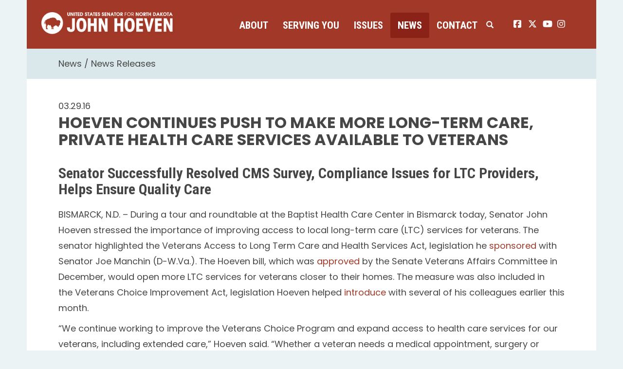

--- FILE ---
content_type: text/html;charset=UTF-8
request_url: https://www.hoeven.senate.gov/news/news-releases/hoeven-continues-push-to-make-more-long-term-care-private-health-care-services-available-to-veterans
body_size: 10080
content:

	
	
	
	
	
	
	
	
	


	


    
	

		
		

		



		
		
			 
		    	
			
		
		

		
		

		

		
		

		 
		 
		 	
		 
                

                    

		
        
		

		
			
		

		
		

		
		


		

		
    
	   

	























	  


    





















  





    

    


 
 
		
		
		
		
		





	
	

	



    



    
    






 
 









<!doctype html>
<!--[if lt IE 7 ]><html lang="en" class="no-js ie ie6"> <![endif]-->
<!--[if IE 7 ]><html lang="en" class="no-js ie ie7"> <![endif]-->
<!--[if IE 8 ]><html lang="en" class="no-js ie ie8"> <![endif]-->
<!--[if IE 9 ]><html lang="en" class="no-js ie ie9"> <![endif]-->
<!--[if IE 10 ]><html lang="en" class="no-js ie ie10"> <![endif]-->
<!--[if IE 11 ]><html lang="en" class="no-js ie ie11"> <![endif]-->
<!--[if gt IE 11]><html lang="en" class="no-js ie"> <![endif]-->
<!--[if !(IE) ]><!-->
<html lang="en" class="no-js">
<!--<![endif]-->

<head>
<meta charset="UTF-8">
<meta http-equiv="X-UA-Compatible" content="IE=edge,chrome=1">
<meta name="viewport" content="width=device-width, initial-scale=1">


	<meta property="twitter:account_id" content="382791093"/>




<meta name="twitter:card" content="summary_large_image" />



	<meta name="twitter:site" content="@SenJohnHoeven" />





<title>News Release | News Releases | News | U.S. Senator John Hoeven of North Dakota</title>




	
		<meta name="date" content="2016-03-29" />
	


	
		<meta name="title" content="Hoeven Continues Push to Make More Long-Term Care, Private Health Care Services Available to Veterans" />
	




<meta name="viewport" content="width=device-width, initial-scale=1.0">





	
	

	




		<meta property="og:image" content="https://www.hoeven.senate.gov/themes/hoeven/images/sharelogo.jpg?1" />
		<meta name="twitter:image" content="https://www.hoeven.senate.gov/themes/hoeven/images/sharelogo.jpg?1" />


	


	<meta property="og:title" content="Hoeven Continues Push to Make More Long-Term Care, Private Health Care Services Available to Veterans | U.S. Senator John Hoeven of North Dakota" />
	


	<meta property="og:description" content="The Official U.S. Senate website of Senator John Hoeven of North Dakota" />





<link href="https://www.hoeven.senate.gov/themes/hoeven/images/favicon.ico" rel="Icon" type="image/x-icon"/>


<link rel="Stylesheet" type="text/css" href="/themes/default_v4/styles/smoothDivScroll.css" />


<link rel="stylesheet" href="/themes/default_v4/styles/bootstrap.min.css?cachebuster=1460370634">




<link rel="stylesheet" href="https://cdnjs.cloudflare.com/ajax/libs/font-awesome/6.5.0/css/all.min.css" integrity="sha512-Avb2QiuDEEvB4bZJYdft2mNjVShBftLdPG8FJ0V7irTLQ8Uo0qcPxh4Plq7G5tGm0rU+1SPhVotteLpBERwTkw==" crossorigin="anonymous" referrerpolicy="no-referrer" />
<script src="https://cdnjs.cloudflare.com/ajax/libs/font-awesome/6.5.0/js/all.min.js" integrity="sha512-xgIrH5DRuEOcZK5cPtVXx/WSp5DTir2JNcKE5ahV2u51NCTD9UDxbQgZHYHVBlPc4H8tug6BZTYIl2RdA/X0Vg==" crossorigin="anonymous" referrerpolicy="no-referrer"></script>


<link rel="stylesheet" href="/themes/default_v4/styles/common.css">




	<link rel="stylesheet" href="/themes/hoeven/styles/common.css?cachebuster=1732633740">





<script src="/themes/default_v4/scripts/jquery.min.js"></script>
<script src="/themes/default_v4/scripts/bootstrap.min.js"></script>
<script src="/themes/default_v4/scripts/jquery.html5-placeholder-shim.js"></script>




<!--[if lte IE 6]>
	<link rel="stylesheet" href="http://universal-ie6-css.googlecode.com/files/ie6.1.1.css" media="screen, projection">
<![endif]-->




















<link rel="preconnect" href="https://fonts.googleapis.com">
<link rel="preconnect" href="https://fonts.gstatic.com" crossorigin>
<link href="https://fonts.googleapis.com/css2?family=Poppins:wght@200;400;600;700;900&family=Roboto+Condensed:wght@400;700&display=swap" rel="stylesheet">


</head>






	


	

	

	

    



	


		

		

		



	


<body  id="newsroom" class="bg2  two-col "><!--stopindex--> 


<a href="#main-nav" class="sr-only">Skip to primary navigation</a> <a class="sr-only" href="#skip-nav">Skip to content</a>



		
		


<!--googleoff: all-->


	<div class="modal fade" id="NavMobileModal" tabindex="-1" role="dialog" aria-labelledby="NavMobileModal" aria-hidden="true">
	  <div class="modal-dialog modal-lg">
	    <div class="modal-content">
	      <div class="modal-header">
	        <button type="button" class="close" data-dismiss="modal"><span aria-hidden="true">&times;</span><span class="sr-only">Close</span></button>
	      </div>
	      <div class="modal-body">
	       <ul class="nav nav-pills nav-stacked" id="main-nav">
	       	
				
				
					
						
						
						
						
						
							
							
							
							
						
						
							
								
							
							
							
								
							
								
							
								
							
								
							
							
						
					<li  class="dropdown no-descriptions">  <a href="https://www.hoeven.senate.gov/about/biography" >About</a>
						
							
								

		
		
			
			
			
			
			
				
					
						<ul class="dropdown-menu">
					

					
						
						
						
						
						
						
						<li>
							
							<a href="https://www.hoeven.senate.gov/about/biography">Biography </a>
							

		
		
			
			
			
			
			
		

		

		
						</li>
					
						
						
						
						
						
						
						<li>
							
							<a href="https://www.hoeven.senate.gov/about/committee-assignments">Committee Assignments </a>
							

		
		
			
			
			
			
			
		

		

		
						</li>
					
						
						
						
						
						
						
						<li>
							
							<a href="https://www.hoeven.senate.gov/about/north-dakota">North Dakota </a>
							

		
		
			
			
			
			
			
		

		

		
						</li>
					
						
						
						
						
						
						
						<li>
							
							<a href="https://www.hoeven.senate.gov/about/caucus-membership">Caucus Membership </a>
							

		
		
			
			
			
			
			
		

		

		
						</li>
					

					
						</ul>
					
				
			
		

		

		

							
						
					</li>
					
				
					
						
						
						
						
						
							
							
							
							
						
						
							
								
							
							
							
								
							
								
							
								
							
								
							
								
							
								
							
								
							
								
							
								
							
								
							
								
							
								
							
								
							
								
							
							
						
					<li  class="dropdown no-descriptions">  <a href="https://www.hoeven.senate.gov/serving-you" >Serving You</a>
						
							
								

		
		
			
			
			
			
			
				
					
						<ul class="dropdown-menu">
					

					
						
						
						
						
						
						
						<li>
							
							<a href="https://www.hoeven.senate.gov/serving-you/scheduling-requests">Scheduling Requests </a>
							

		
		
			
			
			
			
			
		

		

		
						</li>
					
						
						
						
						
						
						
						<li>
							
							<a href="https://www.hoeven.senate.gov/postal-concerns">Postal Concerns </a>
							

		
		
			
			
			
			
			
		

		

		
						</li>
					
						
						
						
						
						
						
						<li>
							
							<a href="https://www.hoeven.senate.gov/serving-you/flag-requests">Flag Requests </a>
							

		
		
			
			
			
			
			
		

		

		
						</li>
					
						
						
						
						
						
						
						<li>
							
							<a href="https://www.hoeven.senate.gov/serving-you/dc-tours">D.C. Tours </a>
							

		
		
			
			
			
			
			
		

		

		
						</li>
					
						
						
						
						
						
						
						<li>
							
							<a href="https://www.hoeven.senate.gov/help">Help with Federal Agencies </a>
							

		
		
			
			
			
			
			
		

		

		
						</li>
					
						
						
						
						
						
						
						<li>
							
							<a href="https://www.hoeven.senate.gov/serving-you/students">Students </a>
							

		
		
			
			
			
			
			
		

		

		
						</li>
					
						
						
						
						
						
						
						<li>
							
							<a href="https://www.hoeven.senate.gov/serving-you/academy-nominations">Academy Nominations </a>
							

		
		
			
			
			
			
			
		

		

		
						</li>
					
						
						
						
						
						
						
						<li>
							
							<a href="https://www.hoeven.senate.gov/serving-you/internships">Internships </a>
							

		
		
			
			
			
			
			
		

		

		
						</li>
					
						
						
						
						
						
						
						<li>
							
							<a href="https://www.hoeven.senate.gov/serving-you/congratulatory-letters">Congratulatory Letters </a>
							

		
		
			
			
			
			
			
		

		

		
						</li>
					
						
						
						
						
						
						
						<li>
							
							<a href="https://www.hoeven.senate.gov/serving-you/grant-support">Grant Support </a>
							

		
		
			
			
			
			
			
		

		

		
						</li>
					
						
						
						
						
						
						
						<li>
							
							<a href="https://www.hoeven.senate.gov/serving-you/veterans">Veterans </a>
							

		
		
			
			
			
			
			
		

		

		
						</li>
					
						
						
						
						
						
						
						<li>
							
							<a href="https://www.hoeven.senate.gov/serving-you/finding-our-pow/mias">Finding our POW/MIAs </a>
							

		
		
			
			
			
			
			
		

		

		
						</li>
					
						
						
						
						
						
						
						<li>
							
							<a href="https://www.hoeven.senate.gov/serving-you/nd-public-events">N.D. Public Events </a>
							

		
		
			
			
			
			
			
		

		

		
						</li>
					
						
						
						
						
						
						
						<li>
							
							<a href="https://www.hoeven.senate.gov/serving-you/appropriations">Appropriations Request </a>
							

		
		
			
			
			
			
			
		

		

		
						</li>
					

					
						</ul>
					
				
			
		

		

		

							
						
					</li>
					
				
					
						
						
						
						
						
							
							
							
							
						
						
					<li  class="dropdown">  <a href="https://www.hoeven.senate.gov/issues" >Issues</a>
						
							
								
			
				
					<ul class="dropdown-menu">
				

				
				
					
					<li><a href="https://www.hoeven.senate.gov/issues/sponsored-and-co-sponsored-legislation">Sponsored and Co-Sponsored Legislation</a></li>
					
				
					
					<li><a href="https://www.hoeven.senate.gov/issues/agriculture">Agriculture</a></li>
					
				
					
					<li><a href="https://www.hoeven.senate.gov/issues/education">Education</a></li>
					
				
					
					<li><a href="https://www.hoeven.senate.gov/issues/energy">Energy</a></li>
					
				
					
					<li><a href="https://www.hoeven.senate.gov/issues/health-care">Health Care</a></li>
					
				
					
					<li><a href="/issues/indian-affairs">Indian Affairs</a></li>
					
				
					
					<li><a href="https://www.hoeven.senate.gov/issues/jobs-economy-and-fiscal-responsibility">Jobs, Economy and Fiscal Responsibility</a></li>
					
				
					
					<li><a href="https://www.hoeven.senate.gov/issues/national-security">National Security</a></li>
					
				
					
					<li><a href="https://www.hoeven.senate.gov/issues/public-safety-and-quality-of-life">Public Safety and Quality of Life</a></li>
					
				
					
					<li><a href="https://www.hoeven.senate.gov/issues/transportation">Transportation</a></li>
					
				
					
					<li><a href="https://www.hoeven.senate.gov/issues/veterans">Veterans</a></li>
					
				
					
					<li><a href="https://www.hoeven.senate.gov/issues/water-infrastructure-and-flood-protection">Water Infrastructure and Flood Protection</a></li>
					
				

				
					</ul>
				
			
		
								
						
					</li>
					
				
					
						
						
						
							
						
						
						
							
								
							
							
							
							
						
						
							
								
							
							
							
								
							
								
							
								
							
							
						
					<li  class="selected dropdown no-descriptions">  <a href="https://www.hoeven.senate.gov/news" >News</a>
						
							
								

		
		
			
			
			
			
			
				
					
						<ul class="dropdown-menu">
					

					
						
						
						
						
						
						
						<li>
							
							<a href="https://www.hoeven.senate.gov/news/news-releases">News Releases </a>
							

		
		
			
			
			
			
			
		

		

		
						</li>
					
						
						
						
						
						
						
						<li>
							
							<a href="https://www.hoeven.senate.gov/news/videos">Videos </a>
							

		
		
			
			
			
			
			
		

		

		
						</li>
					
						
						
						
						
						
						
						<li>
							
							<a href="https://www.hoeven.senate.gov/news/photo-gallery">Photo Gallery </a>
							

		
		
			
			
			
			
			
		

		

		
						</li>
					

					
						</ul>
					
				
			
		

		

		

							
						
					</li>
					
				
					
						
						
						
						
						
							
							
							
							
						
						
							
								
							
							
							
								
							
								
							
								
							
								
							
							
						
					<li  class="dropdown no-descriptions">  <a href="https://www.hoeven.senate.gov/contact" >Contact</a>
						
							
								

		
		
			
			
			
			
			
				
					
						<ul class="dropdown-menu">
					

					
						
						
						
						
						
						
						<li>
							
							<a href="https://www.hoeven.senate.gov/contact/contact-the-senator">Contact the Senator </a>
							

		
		
			
			
			
			
			
		

		

		
						</li>
					
						
						
						
						
						
						
						<li>
							
							<a href="https://www.hoeven.senate.gov/contact/office-locations">Office Locations </a>
							

		
		
			
			
			
			
			
		

		

		
						</li>
					
						
						
						
						
						
						
						<li>
							
							<a href="https://www.hoeven.senate.gov/contact/e-newsletter-signup">E-Newsletter Signup </a>
							

		
		
			
			
			
			
			
		

		

		
						</li>
					
						
						
						
						
						
						
						<li>
							
							<a href="https://www.hoeven.senate.gov/serving-you/scheduling-requests">Scheduling Requests </a>
							

		
		
			
			
			
			
			
		

		

		
						</li>
					

					
						</ul>
					
				
			
		

		

		

							
						
					</li>
					
				
					
				
					
				
				
			</ul>
	      </div>
	    </div>
	  </div>
	</div>



<div class="modal fade" id="SearchModal" tabindex="-1" role="dialog" aria-labelledby="SearchModal" aria-hidden="true">
	<div class="modal-dialog modal-lg">
		<div class="modal-content">
			<div class="modal-header">
				<button type="button" class="close" data-dismiss="modal"><span aria-hidden="true">&times;</span><span class="sr-only">Close</span></button>
			</div>
			<div class="modal-body">
				<div id="searchpopup">
					
					
					
					
					
					
					
					
					
					
					
					
					
					
					
					
					
					
					
					
					
					
					
					
					
					
					
					
					
					
					
					<form aria-label="search" id="sitesearch" role="search" method="get" action="/search" class="pull-right form-inline">
						<input type="search" id="search-field" name="q" placeholder="Search">
						<input type="hidden" name="access" value="p" />
						<input type="hidden" name="as_dt" value="i" />
						<input type="hidden" name="as_epq" value="" />
						<input type="hidden" name="as_eq" value="" />
						<input type="hidden" name="as_lq" value="" />
						<input type="hidden" name="as_occt" value="any" />
						<input type="hidden" name="as_oq" value="" />
						<input type="hidden" name="as_q" value="" />
						<input type="hidden" name="as_sitesearch" value="" />
						<input type="hidden" name="client" value="" />
						<input type="hidden" name="sntsp" value="0" />
						<input type="hidden" name="filter" value="0" />
						<input type="hidden" name="getfields" value="" />
						<input type="hidden" name="lr" value="" />
						<input type="hidden" name="num" value="15" />
						<input type="hidden" name="numgm" value="3" />
						<input type="hidden" name="oe" value="UTF8" />
						<input type="hidden" name="output" value="xml_no_dtd" />
						<input type="hidden" name="partialfields" value="" />
						<input type="hidden" name="proxycustom" value="" />
						<input type="hidden" name="proxyreload" value="0" />
						<input type="hidden" name="proxystylesheet" value="default_frontend" />
						<input type="hidden" name="requiredfields" value="" />
						<input type="hidden" name="sitesearch" value="" />
						<input type="hidden" name="sort" value="date:D:S:d1" />
						<input type="hidden" name="start" value="0" />
						<input type="hidden" name="ud" value="1" />
						<button aria-label="submit" type="submit"><span class="glyphicon glyphicon-search"></span></button>
					</form>
				</div>
			</div>
		</div>
	</div>
</div>


<div class="container">
	<div id="header" >

		<a href="/" class="logo-hold" >
			<img src = "/themes/hoeven/images/logo.png" alt="John Hoeven Logo a silhouette of a buffalo and his name.">
		</a>

		<div class="nav-hold">
			<!--googleoff: all-->





<div class="navbar">
       <ul class="nav nav-pills nav-justified hidden-sm hidden-xs" id="main-nav">
       	
			
			
				
					
					
					
					
					
						
						
						
						
					
					
						
							
						
						
						
							
						
							
						
							
						
							
						
						
					
				<li  class="dropdown no-descriptions">  <a href="https://www.hoeven.senate.gov/about/biography" >About</a>
					
						
							

		
		
			
			
			
			
			
				
					
						<ul class="dropdown-menu">
					

					
						
						
						
						
						
						
						<li>
							
							<a href="https://www.hoeven.senate.gov/about/biography">Biography </a>
							

		
		
			
			
			
			
			
		

		

		
						</li>
					
						
						
						
						
						
						
						<li>
							
							<a href="https://www.hoeven.senate.gov/about/committee-assignments">Committee Assignments </a>
							

		
		
			
			
			
			
			
		

		

		
						</li>
					
						
						
						
						
						
						
						<li>
							
							<a href="https://www.hoeven.senate.gov/about/north-dakota">North Dakota </a>
							

		
		
			
			
			
			
			
		

		

		
						</li>
					
						
						
						
						
						
						
						<li>
							
							<a href="https://www.hoeven.senate.gov/about/caucus-membership">Caucus Membership </a>
							

		
		
			
			
			
			
			
		

		

		
						</li>
					

					
						</ul>
					
				
			
		

		

		

						
					
				</li>
				
			
				
					
					
					
					
					
						
						
						
						
					
					
						
							
						
						
						
							
						
							
						
							
						
							
						
							
						
							
						
							
						
							
						
							
						
							
						
							
						
							
						
							
						
							
						
						
					
				<li  class="dropdown no-descriptions">  <a href="https://www.hoeven.senate.gov/serving-you" >Serving You</a>
					
						
							

		
		
			
			
			
			
			
				
					
						<ul class="dropdown-menu">
					

					
						
						
						
						
						
						
						<li>
							
							<a href="https://www.hoeven.senate.gov/serving-you/scheduling-requests">Scheduling Requests </a>
							

		
		
			
			
			
			
			
		

		

		
						</li>
					
						
						
						
						
						
						
						<li>
							
							<a href="https://www.hoeven.senate.gov/postal-concerns">Postal Concerns </a>
							

		
		
			
			
			
			
			
		

		

		
						</li>
					
						
						
						
						
						
						
						<li>
							
							<a href="https://www.hoeven.senate.gov/serving-you/flag-requests">Flag Requests </a>
							

		
		
			
			
			
			
			
		

		

		
						</li>
					
						
						
						
						
						
						
						<li>
							
							<a href="https://www.hoeven.senate.gov/serving-you/dc-tours">D.C. Tours </a>
							

		
		
			
			
			
			
			
		

		

		
						</li>
					
						
						
						
						
						
						
						<li>
							
							<a href="https://www.hoeven.senate.gov/help">Help with Federal Agencies </a>
							

		
		
			
			
			
			
			
		

		

		
						</li>
					
						
						
						
						
						
						
						<li>
							
							<a href="https://www.hoeven.senate.gov/serving-you/students">Students </a>
							

		
		
			
			
			
			
			
		

		

		
						</li>
					
						
						
						
						
						
						
						<li>
							
							<a href="https://www.hoeven.senate.gov/serving-you/academy-nominations">Academy Nominations </a>
							

		
		
			
			
			
			
			
		

		

		
						</li>
					
						
						
						
						
						
						
						<li>
							
							<a href="https://www.hoeven.senate.gov/serving-you/internships">Internships </a>
							

		
		
			
			
			
			
			
		

		

		
						</li>
					
						
						
						
						
						
						
						<li>
							
							<a href="https://www.hoeven.senate.gov/serving-you/congratulatory-letters">Congratulatory Letters </a>
							

		
		
			
			
			
			
			
		

		

		
						</li>
					
						
						
						
						
						
						
						<li>
							
							<a href="https://www.hoeven.senate.gov/serving-you/grant-support">Grant Support </a>
							

		
		
			
			
			
			
			
		

		

		
						</li>
					
						
						
						
						
						
						
						<li>
							
							<a href="https://www.hoeven.senate.gov/serving-you/veterans">Veterans </a>
							

		
		
			
			
			
			
			
		

		

		
						</li>
					
						
						
						
						
						
						
						<li>
							
							<a href="https://www.hoeven.senate.gov/serving-you/finding-our-pow/mias">Finding our POW/MIAs </a>
							

		
		
			
			
			
			
			
		

		

		
						</li>
					
						
						
						
						
						
						
						<li>
							
							<a href="https://www.hoeven.senate.gov/serving-you/nd-public-events">N.D. Public Events </a>
							

		
		
			
			
			
			
			
		

		

		
						</li>
					
						
						
						
						
						
						
						<li>
							
							<a href="https://www.hoeven.senate.gov/serving-you/appropriations">Appropriations Request </a>
							

		
		
			
			
			
			
			
		

		

		
						</li>
					

					
						</ul>
					
				
			
		

		

		

						
					
				</li>
				
			
				
					
					
					
					
					
						
						
						
						
					
					
				<li  class="dropdown">  <a href="https://www.hoeven.senate.gov/issues" >Issues</a>
					
						
							
			
				
					<ul class="dropdown-menu">
				

				
				
					
					<li><a href="https://www.hoeven.senate.gov/issues/sponsored-and-co-sponsored-legislation">Sponsored and Co-Sponsored Legislation</a></li>
					
				
					
					<li><a href="https://www.hoeven.senate.gov/issues/agriculture">Agriculture</a></li>
					
				
					
					<li><a href="https://www.hoeven.senate.gov/issues/education">Education</a></li>
					
				
					
					<li><a href="https://www.hoeven.senate.gov/issues/energy">Energy</a></li>
					
				
					
					<li><a href="https://www.hoeven.senate.gov/issues/health-care">Health Care</a></li>
					
				
					
					<li><a href="/issues/indian-affairs">Indian Affairs</a></li>
					
				
					
					<li><a href="https://www.hoeven.senate.gov/issues/jobs-economy-and-fiscal-responsibility">Jobs, Economy and Fiscal Responsibility</a></li>
					
				
					
					<li><a href="https://www.hoeven.senate.gov/issues/national-security">National Security</a></li>
					
				
					
					<li><a href="https://www.hoeven.senate.gov/issues/public-safety-and-quality-of-life">Public Safety and Quality of Life</a></li>
					
				
					
					<li><a href="https://www.hoeven.senate.gov/issues/transportation">Transportation</a></li>
					
				
					
					<li><a href="https://www.hoeven.senate.gov/issues/veterans">Veterans</a></li>
					
				
					
					<li><a href="https://www.hoeven.senate.gov/issues/water-infrastructure-and-flood-protection">Water Infrastructure and Flood Protection</a></li>
					
				

				
					</ul>
				
			
		
							
					
				</li>
				
			
				
					
					
					
						
					
					
					
						
							
						
						
						
						
					
					
						
							
						
						
						
							
						
							
						
							
						
						
					
				<li  class="selected dropdown no-descriptions">  <a href="https://www.hoeven.senate.gov/news" >News</a>
					
						
							

		
		
			
			
			
			
			
				
					
						<ul class="dropdown-menu">
					

					
						
						
						
						
						
						
						<li>
							
							<a href="https://www.hoeven.senate.gov/news/news-releases">News Releases </a>
							

		
		
			
			
			
			
			
		

		

		
						</li>
					
						
						
						
						
						
						
						<li>
							
							<a href="https://www.hoeven.senate.gov/news/videos">Videos </a>
							

		
		
			
			
			
			
			
		

		

		
						</li>
					
						
						
						
						
						
						
						<li>
							
							<a href="https://www.hoeven.senate.gov/news/photo-gallery">Photo Gallery </a>
							

		
		
			
			
			
			
			
		

		

		
						</li>
					

					
						</ul>
					
				
			
		

		

		

						
					
				</li>
				
			
				
					
					
					
					
					
						
						
						
						
					
					
						
							
						
						
						
							
						
							
						
							
						
							
						
						
					
				<li  class="dropdown no-descriptions">  <a href="https://www.hoeven.senate.gov/contact" >Contact</a>
					
						
							

		
		
			
			
			
			
			
				
					
						<ul class="dropdown-menu">
					

					
						
						
						
						
						
						
						<li>
							
							<a href="https://www.hoeven.senate.gov/contact/contact-the-senator">Contact the Senator </a>
							

		
		
			
			
			
			
			
		

		

		
						</li>
					
						
						
						
						
						
						
						<li>
							
							<a href="https://www.hoeven.senate.gov/contact/office-locations">Office Locations </a>
							

		
		
			
			
			
			
			
		

		

		
						</li>
					
						
						
						
						
						
						
						<li>
							
							<a href="https://www.hoeven.senate.gov/contact/e-newsletter-signup">E-Newsletter Signup </a>
							

		
		
			
			
			
			
			
		

		

		
						</li>
					
						
						
						
						
						
						
						<li>
							
							<a href="https://www.hoeven.senate.gov/serving-you/scheduling-requests">Scheduling Requests </a>
							

		
		
			
			
			
			
			
		

		

		
						</li>
					

					
						</ul>
					
				
			
		

		

		

						
					
				</li>
				
			
				
			
				
			
			
		</ul>


		<a class="srchbutton hidden-sm hidden-xs">
			<span class="glyphicon glyphicon-search"><span class="hidden">x</span></span>
		</a>
		<a class="srchbuttonmodal visible-sm visible-xs" data-toggle="modal" data-target="#SearchModal" aria-label="search" title="search">
			<span class="glyphicon glyphicon-search"><span class="hidden">x</span></span>
		</a>
		<div id="search">
			
			
			
			
			
			
			
			
			
			
			
			
			
			
			
			
			
			
			
			
			
			
			
			
			
			
			
			
			
			
			
			<form id="sitesearch" role="search" method="get" action="/search" class="form-inline">
				<label for="search-field" style="text-indent:-9000px;">search</label>
				<input type="search" id="search-field" name="q" placeholder="Search">
				<input type="hidden" name="access" value="p" />
				<input type="hidden" name="as_dt" value="i" />
				<input type="hidden" name="as_epq" value="" />
				<input type="hidden" name="as_eq" value="" />
				<input type="hidden" name="as_lq" value="" />
				<input type="hidden" name="as_occt" value="any" />
				<input type="hidden" name="as_oq" value="" />
				<input type="hidden" name="as_q" value="" />
				<input type="hidden" name="as_sitesearch" value="" />
				<input type="hidden" name="client" value="" />
				<input type="hidden" name="sntsp" value="0" />
				<input type="hidden" name="filter" value="0" />
				<input type="hidden" name="getfields" value="" />
				<input type="hidden" name="lr" value="" />
				<input type="hidden" name="num" value="15" />
				<input type="hidden" name="numgm" value="3" />
				<input type="hidden" name="oe" value="UTF8" />
				<input type="hidden" name="output" value="xml_no_dtd" />
				<input type="hidden" name="partialfields" value="" />
				<input type="hidden" name="proxycustom" value="" />
				<input type="hidden" name="proxyreload" value="0" />
				<input type="hidden" name="proxystylesheet" value="default_frontend" />
				<input type="hidden" name="requiredfields" value="" />
				<input type="hidden" name="sitesearch" value="" />
				<input type="hidden" name="sort" value="date:D:S:d1" />
				<input type="hidden" name="start" value="0" />
				<input type="hidden" name="ud" value="1" />
				<button type="submit">
					<span class="glyphicon glyphicon-search"><span class="hidden">x</span></span>
				</button>
			</form>
		</div>
		<script type="text/javascript">
			
			$( ".srchbutton" ).click(function() {
				$(".nav-hold").toggleClass("search");
				$(".srchbutton .glyphicon").toggleClass("glyphicon-search glyphicon-remove");
			});
			
		</script>
		<a class="togglemenu hidden-xl hidden-md hidden-lg" data-toggle="modal" data-target="#NavMobileModal">

			<span class="glyphicon glyphicon-menu-hamburger"></span>
			<span class="menulabel">MENU</span>

		</a>
	</div>

<!--googleon: all-->

			<ul class="social-icons list-inline">
				<li><a href="https://www.facebook.com/SenatorJohnHoeven"><i class="fa-brands fa-square-facebook"></i><span class="sr-only">John Hoeven facebook page</span></a></li>
				<li><a href="https://twitter.com/SenJohnHoeven"> <i class="fa-brands fa-x-twitter"></i><span class="sr-only">John Hoeven twitter page</span></a></li>
				<li><a href="https://www.youtube.com/user/SenatorJohnHoevenND"> <i class="fa-brands fa-youtube"></i><span class="sr-only">John Hoeven youtube page</span></a></li>
				<li><a href="https://www.instagram.com/senjohnhoeven/"> <i class="fa-brands fa-instagram"></i><span class="sr-only">John Hoeven instagram page</span></a></li>
			</ul>

		</div>

</div>
</div>



<div id="skip-nav"></div>















		
		


	
	<div id="content" role="main">







	

	
	
		
		
	















	<div class="container" id="main_container">






	<div id='breadcrumb'><ol class='list-inline'><li><a href='https://www.hoeven.senate.gov/'>Home</a></li><li><a href='https://www.hoeven.senate.gov/news'>News</a></li><li><a href='https://www.hoeven.senate.gov/news/news-releases'>News Releases</a></li></ol></div>


<div class="one_column row">


	
	




	

	  <div class="clearfix col-md-12" id="main_column"><!--startindex--><!--startindex-->


	



	
	<div id="newscontent" class="article">
	
	<div id="press">
		
			<span class="date black">03.29.16</span>
			<h1 class="main_page_title">Hoeven Continues Push to Make More Long-Term Care, Private Health Care Services Available to Veterans</h1>
			
				

	



	

	

	

	 
	

	

			


		








	

	

	


		

		
		
		
		
		
		
		
		
		

		
		
			
		

        
				<h2 class="subtitle">Senator Successfully Resolved CMS Survey, Compliance Issues for LTC Providers, Helps Ensure Quality Care</h1>
			
			<div class="content">
<p>BISMARCK, N.D. &ndash; During a tour and roundtable at the Baptist Health Care Center in Bismarck today, Senator John Hoeven stressed the importance of improving access to local long-term care (LTC) services for veterans.&nbsp;The senator highlighted the&nbsp;Veterans Access to Long Term Care and Health Services Act, legislation he&nbsp;<a href="../../../news/news-releases/working-to-improve-health-care-for-our-veterans">sponsored</a>&nbsp;with Senator Joe Manchin (D-W.Va.). The Hoeven bill, which was&nbsp;<a href="../../../news/news-releases/hoevens-veterans-access-to-long-term-care-legislation-passes-veterans-affairs-committee">approved</a>&nbsp;by the Senate Veterans Affairs Committee in December, would open more LTC services for veterans closer to their homes. The measure was also included in the&nbsp;Veterans Choice Improvement Act, legislation Hoeven helped&nbsp;<a href="../../../news/news-releases/hoeven-burr-ayotte-and-tillis-introduce-veterans-choice-improvement-act">introduce</a>&nbsp;with several of his colleagues earlier this month.</p>
<p>&ldquo;We continue working to improve the Veterans Choice Program and expand access to health care services for our veterans, including extended care,&rdquo; Hoeven said. &ldquo;Whether a veteran needs a medical appointment, surgery or long-term care, they shouldn&rsquo;t have to travel across the state to access these services. Further, our veterans should be able to be with family and friends in their retirement, not forced to relocate away from their homes. By allowing the VA to enter into provider agreements, just like we do for Medicare and Medicaid, we can help ensure veterans can access extended care services in their home communities close to their loved ones.&rdquo;</p>
<p>Veterans Choice Improvement Act of 2016</p>
<p>The&nbsp;Veterans Choice Improvement Act makes needed changes and reforms to the Veterans Choice Program to address bureaucratic delays, hassles and confusion that veterans have experienced attempting to get health care. The bill simplifies the process for all non-VA care programs by consolidating redundant and overlapping programs into the Veterans Choice Program and creating one funding source. This will streamline the process for veterans who need to go outside of the VA to receive care.&nbsp;</p>
<p>Hoeven worked to include his LTC measure in the act, which allows the VA to enter into provider agreements with qualified health care and extended care facilities. This will enable more local care, including nursing home and in-home care providers, to accept veteran patients without having to comply with burdensome and oftentimes expensive federal contracting requirements.</p>
<p>A summary of the legislation is available&nbsp;<a href="../../../download/vcp-one-pager">here.</a></p>
<p>Centers for Medicare &amp; Medicaid (CMS) Survey Procedures</p>
<p>Following the tour, Shelly Peterson, President of the North Dakota Long Term Care Association, and the center&rsquo;s administrators thanked Senator Hoeven for his work to resolve a recent change in CMS guidance for its survey process, which was undermining nursing facilities&rsquo; ability to address deficiencies in a timely manner. Specifically, CMS had directed the North Dakota Health Department, which conducts the surveys, to no longer provide preliminary findings, called F-tags, during the end of the review, but rather, only release the F-tags at a supervisory meeting in Bismarck some weeks later.</p>
<p>However, the preliminary findings were valuable in facilitating communication between the survey teams and the facilities. Due to the change in guidance, the nursing facilities were unable to identify and correct possible problems areas early, resulting in prolonged deficiencies in care. To correct this situation, Senator Hoeven called on CMS Acting Administration Andy Slavitt in February to clarify the policy and ensure that the F-tags are shared with service providers during the exit conference portion of the surveys, which the agency did earlier this month. This will help nursing homes and other extended care facilities provide quality care to their clients.</p>
<p align="center">-###-</p>
</div>
			
			
			
		

		
	</div>
	<hr>
<div id="pagetools">
	

	<script>// cribbed from jquery migrate plugin @ https://github.com/jquery/jquery-migrate/blob/master/src/core.js
		if (typeof uaMatch == 'undefined') {
			var uaMatch = function( ua ) {
				ua = ua.toLowerCase();

				var match = /(chrome)[ \/]([\w.]+)/.exec( ua ) ||
					/(webkit)[ \/]([\w.]+)/.exec( ua ) ||
					/(opera)(?:.*version|)[ \/]([\w.]+)/.exec( ua ) ||
					/(msie) ([\w.]+)/.exec( ua ) ||
					ua.indexOf("compatible") < 0 && /(mozilla)(?:.*? rv:([\w.]+)|)/.exec( ua ) ||
					[];

				return {
					browser: match[ 1 ] || "",
					version: match[ 2 ] || "0"
				};
			};

			var matched = uaMatch( navigator.userAgent );
			var browser = {};

			if ( matched.browser ) {
				browser[ matched.browser ] = true;
				browser.version = matched.version;
			}

			// Chrome is Webkit, but Webkit is also Safari.
			if ( browser.chrome ) {
				browser.webkit = true;
			} else if ( browser.webkit ) {
				browser.safari = true;
			}
		}
	</script>

	<div id="fb-root"></div>
	<div class="clearfix"></div>
	<ul id="actions" class="list-unstyled  list-inline">
		
			<li><a class="btn btn-xs pull-left" onclick="window.print()" >Print</a></li>
		
		
			
			<li><a class="btn btn-xs pull-left" href="mailto:?subject=A Link From Senator John Hoeven&body=http://www.hoeven.senate.gov/news/news-releases/hoeven-continues-push-to-make-more-long-term-care-private-health-care-services-available-to-veterans">Email</a></li>
		
		
			<li id="fb-li">
				<div class="fb-like pull-left" data-href="http://www.hoeven.senate.gov/news/news-releases/hoeven-continues-push-to-make-more-long-term-care-private-health-care-services-available-to-veterans" data-send="false" data-layout="button_count" data-width="60" data-show-faces="false" data-font="verdana"></div>
			</li>
		
		
		
			<li id="twitter-li">
				<a class="twitter-share-button pull-left" href="https://twitter.com/share" data-url="http://www.hoeven.senate.gov/news/news-releases/hoeven-continues-push-to-make-more-long-term-care-private-health-care-services-available-to-veterans" data-text="Hoeven Continues Push to Make More Long-Term Care, Private Health Care Services Available to Veterans">Tweet</a>
			</li>
		
	</ul>

	<script>
		if (!browser.msie || browser.msie && browser.version >= 8) {
			// facebook
			(function(d, s, id) {
				var js, fjs = d.getElementsByTagName(s)[0];
				if (d.getElementById(id)) return;
				js = d.createElement(s); js.id = id;
				js.src = "//connect.facebook.net/en_US/all.js#xfbml=1&appId=178127398911465";
				fjs.parentNode.insertBefore(js, fjs);
			}(document, 'script', 'facebook-jssdk'));

			// twitter
			!function(d,s,id){var js,fjs=d.getElementsByTagName(s)[0];if(!d.getElementById(id)){js=d.createElement(s);js.id=id;js.src="//platform.twitter.com/widgets.js";fjs.parentNode.insertBefore(js,fjs);}}(document,"script","twitter-wjs");
		} else {
			document.getElementById('fb-li').style.display = 'none';
			document.getElementById('twitter-li').style.display = 'none';
		}
	</script>

	
</div>



	
	




	
	
	



    
	
	


    
    
    
    	
    	
	    	<hr>
		    
		    	<a class="pull-left btn btn-lg prevarticle" href="/news/news-releases/hoeven-nsf-awards-nearly-650k-to-north-dakota-state-college-of-science-to-bolster-stem-education">Next Article</a>
		    
		    
		    	<a class="pull-right btn btn-lg nextarticle" href="/news/news-releases/hoeven-holds-roundtables-in-bowman-and-amidon">Previous Article</a>
		    
    	
    
	</div>














	

	</div>



	
	



	
</div>


</div>
</div>
<!--stopindex-->
<footer>
	
	
	<div class="container">
		<div class="footer">
		
		
		
			<ul class="list-unstyled footernav list-inline pull-left">
				
					
					<li>
						<a href="/about/biography">About</a>
					</li>
				
					
					<li>
						<a href="/serving-you">Serving You</a>
					</li>
				
					
					<li>
						<a href="/issues">Issues</a>
					</li>
				
					
					<li>
						<a href="/news">News</a>
					</li>
				
					
					<li>
						<a href="/contact">Contact</a>
					</li>
				
			</ul>
		

		<ul class="social-icons list-inline">
			<li><a href="https://www.facebook.com/SenatorJohnHoeven"><i class="fa-brands fa-square-facebook"></i><span class="sr-only">John Hoeven facebook page</span></a></li>
			<li><a href="https://twitter.com/SenJohnHoeven"> <i class="fa-brands fa-x-twitter"></i><span class="sr-only">John Hoeven twitter page</span></a></li>
			<li><a href="https://www.youtube.com/user/SenatorJohnHoevenND"> <i class="fa-brands fa-youtube"></i><span class="sr-only">John Hoeven youtube page</span></a></li>
			<li><a href="https://www.instagram.com/senjohnhoeven/"> <i class="fa-brands fa-instagram"></i><span class="sr-only">John Hoeven instagram page</span></a></li>
		</ul>
		</div>
	</div>

</footer>

<script>
    $('#main_column .scrollnav a').click(function() {
        var anchorname = $(this).attr('href');
        var anchorclass = $(this).attr('class');
        if (anchorname.indexOf('#') == 0){
            var targetheightoffset = $(anchorname).offset().top - 20;
            jQuery('html,body').animate({scrollTop:targetheightoffset}, 500);
        }
    });
</script>

<script type="text/template" class="deferred-script">
	$( window ).load(function() {
		var mainbody = $("#content").height();
		var mainwindow = $(window).height();
		if (mainbody < mainwindow){
			$( "#content" ).css( "min-height", mainwindow - 210 );
		}
	});
</script>


	<!--- CUSTOM CODE FOOTER --->


<!--- Google Analytics --->
	<script>
	(function(i,s,o,g,r,a,m){i['GoogleAnalyticsObject']=r;i[r]=i[r]||function(){
	(i[r].q=i[r].q||[]).push(arguments)},i[r].l=1*new Date();a=s.createElement(o),
	m=s.getElementsByTagName(o)[0];a.async=1;a.src=g;m.parentNode.insertBefore(a,m)
	})(window,document,'script','https://www.google-analytics.com/analytics.js','ga');

	ga('create', 'UA-77908014-1', 'auto');
	ga('send', 'pageview');

	</script>

<!--- Adobe --->
<script src="https://assets.adobedtm.com/566dc2d26e4f/f8d2f26c1eac/launch-3a705652822d.min.js"></script>

<!--- END CUSTOM CODE FOOTER --->



<!--[if lt IE 9]>
<script src="/themes/default_v4/scripts/html5shiv.js"></script>
<script src="/themes/default_v4/scripts/respond.min.js"></script>
<script src="/scripts/iefixes.js?cachebuster=1460370971"></script>
<![endif]-->

<script type="text/javascript">
	$(function() {
		/*MOBILE DECIVES*/
		if( /Android|webOS|iPhone|iPad|iPod|BlackBerry|IEMobile|Opera Mini/i.test(navigator.userAgent) ) {
			$( "body" ).addClass( "mobiledevice" );
			//alert("mobiledevice");
		};
		if( /iPad/i.test(navigator.userAgent) ) {
			$( "body" ).addClass( "mobiledevicelarge" );
			//alert("mobiledevicelarge");
		};
		// IE old
		if (/MSIE (\d+\.\d+);/.test(navigator.userAgent)){

			$( "html" ).addClass( "ie" );
		}
		// IE 10
		if( /MSIE 8.0/i.test(navigator.userAgent) ) {
			//alert("IE 10")
			$( "html" ).addClass( "ieold" );


		};

		// IE 10
		if( /MSIE 10.0/i.test(navigator.userAgent) ) {
			//alert("IE 10")
			$( "html" ).addClass( "ie10" );


		};
		// IE 11
		if( /Trident/i.test(navigator.userAgent) ) {
			//alert("IE 11")
			$( "html" ).addClass( "ie" );


		};

	});
</script>
<script src="//platform.twitter.com/widgets.js"></script>
<script src="/scripts/vendor/orientation.js?cachebuster=1460370577"></script>
<script src="/scripts/vendor/modernizr/modernizr.js?cachebuster=1460370633"></script>
<script src="/scripts/vendor/selectivizr/selectivizr.js?cachebuster=1460370632"></script>
<script src="/themes/default_v4/scripts/global.js"></script>

<!--[if lt IE 9]>
<script src="/themes/default_v4/scripts/respond.min.js"></script>
<![endif]-->


<script src="/scripts/vendor/mootools/mootools.js?cachebuster=1460370584"></script>
<script src="/scripts/vendor/mootools/mootools-more.js?cachebuster=1460370583"></script>



<script type="text/template" class="deferred-script">
	// fix for bootstrap tooltip hide/mootools hide collision
	$$('form input,form select,form textarea, input, .nav-tabs li a').each(function(item) { if (typeof item.hide == 'function') { item.hide = null; } });
	Element.implement({
		'slide': function(how, mode){
			return this;
		}
	});
</script>





<script>
	window.top['site_path'] = "3F7EEB41-44C2-4D0B-A634-22D80CC10926";

	

    var application = {
        "config": {
            "tinymce": {
                "plugins": {
                    "selectvideo": {
                        "player": "jwplayer", // should be set to "legacy" or "jwplayer" currently
                        "youtube": true, // set to true to write the youtube tags for youtube videos
                        "width": "100%", // set width and height on the containing element
                        "height": "100%",
                        "tracking": true
                    }
                }
            }
        },
        "fn": { // deprecated mootools 1.2 stuff that we'll probably still use once we upgrade fully to 1.3
            "defined": function(obj) {
                return (obj != undefined);
            },
            "check": function(obj) {
                return !!(obj || obj === 0);
            }
        },
        "form": {
        	"captchaSiteKey": "",
            "processed": null
			
			
			
        },
        "friendly_urls": true,
        "map": {
            "width": "100%", // set width and height on the containing element
            "height": "100%"
        },
        "siteroot": "https://www.hoeven.senate.gov/",
        "theme": "hoeven",
        "webroot": "https://www.hoeven.senate.gov/"
		
			, "defaultTheme": "default_v4"
		
    };

	var yt_players = [];
	function onYouTubePlayerAPIReady() {
		var carousel = $('.carousel');

		if (carousel.length > 0) {
			carousel.on('slide', function() {
				if (typeof yt_players != 'undefined' && yt_players.constructor === Array && yt_players.length > 0) {
					yt_players.each(function(current) {
						if (application.fn.check(current.player) && typeof current.player.pauseVideo != 'undefined') {
							current.player.pauseVideo();
						}
					});
				}
			});
			//$('.carousel').carousel('cycle');
		}
		$each(yt_players, function(video) {
			video.target.innerHTML = "";
			video.player = new YT.Player(video.target, {
				width: video.width,
				height: video.height,
				videoId: video.id,
				playerVars: {
		            controls: 1,
		            showinfo: 0 ,
		            modestbranding: 1,
		            wmode: "transparent"
		        },
				events: {
					'onStateChange': function(event) {
						if (event.data == YT.PlayerState.PLAYING) {
							if (typeof _gaq != 'undefined') { _gaq.push(['_trackEvent', 'Video', 'Play', video.title ]); }
							//$('.carousel').carousel('pause');
							carousel.each(function(index) {
								$(this).carousel('pause');
							});
						} else if (event.data == YT.PlayerState.PAUSED) {
							//if (typeof _gaq != 'undefined') {  _gaq.push(['_trackEvent', 'Video', 'Pause', video.title ]); }
							//$('.carousel').carousel('cycle');
						} else if (event.data == YT.PlayerState.ENDED) {
							if (typeof _gaq != 'undefined') { _gaq.push(['_trackEvent', 'Video', 'Complete', video.title ]); }
							//carousel.carousel('cycle');
							carousel.each(function(index) {
								$(this).carousel('cycle');

							});
						}
					}
				}
			});
		});


	}

	$(function() {
		var tag = document.createElement('script');
		tag.src = "//www.youtube.com/player_api";
		var firstScriptTag = document.getElementsByTagName('script')[0];
		firstScriptTag.parentNode.insertBefore(tag, firstScriptTag);
	});

	function returnfalse() { return false }
</script>






  






<!--[if lt IE 9]>
	<script src="/scripts/polyfills/jquery.backgroundSize.js?cachebuster=1460370969" type="text/javascript"></script>
	<script type="text/javascript">
		$(function() {
			$('.bg-fix').css({'background-size': 'cover'});
		});
	</script>
<![endif]-->

<script>
	$(function() {
		$('a').each(function() {
			var $this = $(this);
			var newWin = $this.hasClass('new-win');
			var senExit = $this.hasClass('sen-exit');
			if (newWin === true || senExit === true) {
				var href = $this.attr('href');
				if (typeof href !== 'undefined' && href !== '') {
					if (href.indexOf('javascript:') === -1 && href.charAt(0) !== '#') {
						var uri = (senExit === true) ? encodeURIComponent(href) : href;

						$this.click(function(e) {
							e.preventDefault();
							window.open(uri);
						});
					}
				}
			}
		});
	});
</script>



	

<script type="text/javascript">
    window.addEvent("domready", function() {
        $$("script.deferred-script").each(function(script) {
            Browser.exec((Browser.ie) ? script.innerHTML : script.get("text"));
        });
    });
</script>



</body>
</html>


    
	

--- FILE ---
content_type: text/css
request_url: https://www.hoeven.senate.gov/themes/default_v4/styles/common.css
body_size: 17667
content:
#TransitionExample,#photos li .imghold img{-webkit-transition:all .5s ease-in;-moz-transition:all .5s ease-in;-o-transition:all .5s ease-in;-ms-transition:all .5s ease-in}.floating,.pulse{animation-iteration-count:infinite}.glyphicon,html{-moz-osx-font-smoothing:grayscale}#RoundedCornerExample{-webkit-border-radius:20px;-moz-border-radius:20px;border-radius:20px}#ShadowExample{-webkit-box-shadow:5px 5px 6px rgba(0,0,0,.3);-moz-box-shadow:5px 5px 6px rgba(0,0,0,.3);box-shadow:5px 5px 6px rgba(0,0,0,.3)}#TransitionExample{transition:all .5s ease-in}#TransitionExample:hover{opacity:0}#GradientExample{background-color:#633;background-image:-webkit-linear-gradient(left,#633,#333);background-image:-moz-linear-gradient(left,#633,#333);background-image:-o-linear-gradient(left,#633,#333);background-image:-ms-linear-gradient(left,#633,#333);background-image:linear-gradient(left,#633,#333)}#QuickGradientExample{background-color:#BADA55;background-image:-webkit-linear-gradient(top,rgba(0,0,0,0),rgba(0,0,0,.2));background-image:-moz-linear-gradient(top,rgba(0,0,0,0),rgba(0,0,0,.2));background-image:-o-linear-gradient(top,rgba(0,0,0,0),rgba(0,0,0,.2));background-image:-ms-linear-gradient(top,rgba(0,0,0,0),rgba(0,0,0,.2));background-image:linear-gradient(top,rgba(0,0,0,0),rgba(0,0,0,.2))}.slideDown{animation-name:slideDown;-webkit-animation-name:slideDown;animation-duration:1s;-webkit-animation-duration:1s;animation-timing-function:ease;-webkit-animation-timing-function:ease;visibility:visible!important}.slideLeft,.slideUp{animation-duration:1s;visibility:visible!important}@keyframes slideDown{0%{transform:translateY(-100%)}50%{transform:translateY(8%)}65%{transform:translateY(-4%)}80%{transform:translateY(4%)}95%{transform:translateY(-2%)}100%{transform:translateY(0)}}@-webkit-keyframes slideDown{0%{-webkit-transform:translateY(-100%)}50%{-webkit-transform:translateY(8%)}65%{-webkit-transform:translateY(-4%)}80%{-webkit-transform:translateY(4%)}95%{-webkit-transform:translateY(-2%)}100%{-webkit-transform:translateY(0)}}.slideUp{animation-name:slideUp;-webkit-animation-name:slideUp;-webkit-animation-duration:1s;animation-timing-function:ease;-webkit-animation-timing-function:ease}@keyframes slideUp{0%{transform:translateY(100%)}50%{transform:translateY(-8%)}65%{transform:translateY(4%)}80%{transform:translateY(-4%)}95%{transform:translateY(2%)}100%{transform:translateY(0)}}@-webkit-keyframes slideUp{0%{-webkit-transform:translateY(100%)}50%{-webkit-transform:translateY(-8%)}65%{-webkit-transform:translateY(4%)}80%{-webkit-transform:translateY(-4%)}95%{-webkit-transform:translateY(2%)}100%{-webkit-transform:translateY(0)}}.slideLeft{animation-name:slideLeft;-webkit-animation-name:slideLeft;-webkit-animation-duration:1s;animation-timing-function:ease-in-out;-webkit-animation-timing-function:ease-in-out}@keyframes slideLeft{0%{transform:translateX(150%)}50%{transform:translateX(-8%)}65%{transform:translateX(4%)}80%{transform:translateX(-4%)}95%{transform:translateX(2%)}100%{transform:translateX(0)}}@-webkit-keyframes slideLeft{0%{-webkit-transform:translateX(150%)}50%{-webkit-transform:translateX(-8%)}65%{-webkit-transform:translateX(4%)}80%{-webkit-transform:translateX(-4%)}95%{-webkit-transform:translateX(2%)}100%{-webkit-transform:translateX(0)}}.slideRight{animation-name:slideRight;-webkit-animation-name:slideRight;animation-duration:1s;-webkit-animation-duration:1s;animation-timing-function:ease-in-out;-webkit-animation-timing-function:ease-in-out;visibility:visible!important}.expandOpen,.slideExpandUp{animation-timing-function:ease-out;visibility:visible!important}@keyframes slideRight{0%{transform:translateX(-150%)}50%{transform:translateX(8%)}65%{transform:translateX(-4%)}80%{transform:translateX(4%)}95%{transform:translateX(-2%)}100%{transform:translateX(0)}}@-webkit-keyframes slideRight{0%{-webkit-transform:translateX(-150%)}50%{-webkit-transform:translateX(8%)}65%{-webkit-transform:translateX(-4%)}80%{-webkit-transform:translateX(4%)}95%{-webkit-transform:translateX(-2%)}100%{-webkit-transform:translateX(0)}}.slideExpandUp{animation-name:slideExpandUp;-webkit-animation-name:slideExpandUp;animation-duration:1.6s;-webkit-animation-duration:1.6s;-webkit-animation-timing-function:ease -out}@keyframes slideExpandUp{0%{transform:translateY(100%) scaleX(.5)}30%{transform:translateY(-8%) scaleX(.5)}40%{transform:translateY(2%) scaleX(.5)}50%{transform:translateY(0) scaleX(1.1)}60%{transform:translateY(0) scaleX(.9)}70%{transform:translateY(0) scaleX(1.05)}80%{transform:translateY(0) scaleX(.95)}90%{transform:translateY(0) scaleX(1.02)}100%{transform:translateY(0) scaleX(1)}}@-webkit-keyframes slideExpandUp{0%{-webkit-transform:translateY(100%) scaleX(.5)}30%{-webkit-transform:translateY(-8%) scaleX(.5)}40%{-webkit-transform:translateY(2%) scaleX(.5)}50%{-webkit-transform:translateY(0) scaleX(1.1)}60%{-webkit-transform:translateY(0) scaleX(.9)}70%{-webkit-transform:translateY(0) scaleX(1.05)}80%{-webkit-transform:translateY(0) scaleX(.95)}90%{-webkit-transform:translateY(0) scaleX(1.02)}100%{-webkit-transform:translateY(0) scaleX(1)}}.expandUp{animation-name:expandUp;-webkit-animation-name:expandUp;animation-duration:.7s;-webkit-animation-duration:.7s;animation-timing-function:ease;-webkit-animation-timing-function:ease;visibility:visible!important}.fadeIn,.pulse{animation-duration:1.5s}@keyframes expandUp{0%{transform:translateY(100%) scale(.6) scaleY(.5)}60%{transform:translateY(-7%) scaleY(1.12)}75%{transform:translateY(3%)}100%{transform:translateY(0) scale(1) scaleY(1)}}@-webkit-keyframes expandUp{0%{-webkit-transform:translateY(100%) scale(.6) scaleY(.5)}60%{-webkit-transform:translateY(-7%) scaleY(1.12)}75%{-webkit-transform:translateY(3%)}100%{-webkit-transform:translateY(0) scale(1) scaleY(1)}}.fadeIn{animation-name:fadeIn;-webkit-animation-name:fadeIn;-webkit-animation-duration:1.5s;animation-timing-function:ease-in-out;-webkit-animation-timing-function:ease-in-out;visibility:visible!important}@keyframes fadeIn{0%{transform:scale(0);opacity:0}60%{transform:scale(1.1)}80%{transform:scale(.9);opacity:1}100%{transform:scale(1);opacity:1}}@-webkit-keyframes fadeIn{0%{-webkit-transform:scale(0);opacity:0}60%{-webkit-transform:scale(1.1)}80%{-webkit-transform:scale(.9);opacity:1}100%{-webkit-transform:scale(1);opacity:1}}.expandOpen{animation-name:expandOpen;-webkit-animation-name:expandOpen;animation-duration:1.2s;-webkit-animation-duration:1.2s;-webkit-animation-timing-function:ease-out}.bigEntrance,.pullUp{animation-timing-function:ease-out}@keyframes expandOpen{0%{transform:scale(1.8)}50%{transform:scale(.95)}80%{transform:scale(1.05)}90%{transform:scale(.98)}100%{transform:scale(1)}}@-webkit-keyframes expandOpen{0%{-webkit-transform:scale(1.8)}50%{-webkit-transform:scale(.95)}80%{-webkit-transform:scale(1.05)}90%{-webkit-transform:scale(.98)}100%{-webkit-transform:scale(1)}}.bigEntrance{animation-name:bigEntrance;-webkit-animation-name:bigEntrance;animation-duration:1.6s;-webkit-animation-duration:1.6s;-webkit-animation-timing-function:ease-out;visibility:visible!important}@keyframes bigEntrance{0%{transform:scale(.3) rotate(6deg) translateX(-30%) translateY(30%);opacity:.2}30%{transform:scale(1.03) rotate(-2deg) translateX(2%) translateY(-2%);opacity:1}45%{transform:scale(.98) rotate(1deg) translateX(0) translateY(0);opacity:1}60%{transform:scale(1.01) rotate(-1deg) translateX(0) translateY(0);opacity:1}75%{transform:scale(.99) rotate(1deg) translateX(0) translateY(0);opacity:1}90%{transform:scale(1.01) rotate(0) translateX(0) translateY(0);opacity:1}100%{transform:scale(1) rotate(0) translateX(0) translateY(0);opacity:1}}@-webkit-keyframes bigEntrance{0%{-webkit-transform:scale(.3) rotate(6deg) translateX(-30%) translateY(30%);opacity:.2}30%{-webkit-transform:scale(1.03) rotate(-2deg) translateX(2%) translateY(-2%);opacity:1}45%{-webkit-transform:scale(.98) rotate(1deg) translateX(0) translateY(0);opacity:1}60%{-webkit-transform:scale(1.01) rotate(-1deg) translateX(0) translateY(0);opacity:1}75%{-webkit-transform:scale(.99) rotate(1deg) translateX(0) translateY(0);opacity:1}90%{-webkit-transform:scale(1.01) rotate(0) translateX(0) translateY(0);opacity:1}100%{-webkit-transform:scale(1) rotate(0) translateX(0) translateY(0);opacity:1}}.hatch{animation-name:hatch;-webkit-animation-name:hatch;animation-duration:2s;-webkit-animation-duration:2s;animation-timing-function:ease-in-out;-webkit-animation-timing-function:ease-in-out;transform-origin:50% 100%;-ms-transform-origin:50% 100%;-webkit-transform-origin:50% 100%;visibility:visible!important}@keyframes hatch{0%{transform:rotate(0) scaleY(.6)}20%{transform:rotate(-2deg) scaleY(1.05)}35%{transform:rotate(2deg) scaleY(1)}50%{transform:rotate(-2deg)}65%{transform:rotate(1deg)}80%{transform:rotate(-1deg)}100%{transform:rotate(0)}}@-webkit-keyframes hatch{0%{-webkit-transform:rotate(0) scaleY(.6)}20%{-webkit-transform:rotate(-2deg) scaleY(1.05)}35%{-webkit-transform:rotate(2deg) scaleY(1)}50%{-webkit-transform:rotate(-2deg)}65%{-webkit-transform:rotate(1deg)}80%{-webkit-transform:rotate(-1deg)}100%{-webkit-transform:rotate(0)}}.bounce{animation-name:bounce;-webkit-animation-name:bounce;animation-duration:1.6s;-webkit-animation-duration:1.6s;animation-timing-function:ease;-webkit-animation-timing-function:ease;transform-origin:50% 100%;-ms-transform-origin:50% 100%;-webkit-transform-origin:50% 100%}@keyframes bounce{0%{transform:translateY(0) scaleY(.6)}60%{transform:translateY(-100%) scaleY(1.1)}70%{transform:translateY(0) scaleY(.95) scaleX(1.05)}80%{transform:translateY(0) scaleY(1.05) scaleX(1)}90%{transform:translateY(0) scaleY(.95) scaleX(1)}100%{transform:translateY(0) scaleY(1) scaleX(1)}}@-webkit-keyframes bounce{0%{-webkit-transform:translateY(0) scaleY(.6)}60%{-webkit-transform:translateY(-100%) scaleY(1.1)}70%{-webkit-transform:translateY(0) scaleY(.95) scaleX(1.05)}80%{-webkit-transform:translateY(0) scaleY(1.05) scaleX(1)}90%{-webkit-transform:translateY(0) scaleY(.95) scaleX(1)}100%{-webkit-transform:translateY(0) scaleY(1) scaleX(1)}}.pulse{animation-name:pulse;-webkit-animation-name:pulse;-webkit-animation-duration:1.5s;-webkit-animation-iteration-count:infinite}.floating,.stretchLeft{animation-duration:1.5s}@keyframes pulse{0%,100%{transform:scale(.9);opacity:.7}50%{transform:scale(1);opacity:1}}@-webkit-keyframes pulse{0%,100%{-webkit-transform:scale(.95);opacity:.7}50%{-webkit-transform:scale(1);opacity:1}}.floating{animation-name:floating;-webkit-animation-name:floating;-webkit-animation-duration:1.5s;-webkit-animation-iteration-count:infinite}@keyframes floating{0%,100%{transform:translateY(0)}50%{transform:translateY(8%)}}@-webkit-keyframes floating{0%,100%{-webkit-transform:translateY(0)}50%{-webkit-transform:translateY(8%)}}.tossing{animation-name:tossing;-webkit-animation-name:tossing;animation-duration:2.5s;-webkit-animation-duration:2.5s;animation-iteration-count:infinite;-webkit-animation-iteration-count:infinite}@keyframes tossing{0%,100%{transform:rotate(-4deg)}50%{transform:rotate(4deg)}}@-webkit-keyframes tossing{0%,100%{-webkit-transform:rotate(-4deg)}50%{-webkit-transform:rotate(4deg)}}.pullUp{animation-name:pullUp;-webkit-animation-name:pullUp;animation-duration:1.1s;-webkit-animation-duration:1.1s;-webkit-animation-timing-function:ease-out;transform-origin:50% 100%;-ms-transform-origin:50% 100%;-webkit-transform-origin:50% 100%}.pullDown,.stretchLeft{animation-timing-function:ease-out}@keyframes pullUp{0%{transform:scaleY(.1)}40%{transform:scaleY(1.02)}60%{transform:scaleY(.98)}80%{transform:scaleY(1.01)}100%{transform:scaleY(1)}}@-webkit-keyframes pullUp{0%{-webkit-transform:scaleY(.1)}40%{-webkit-transform:scaleY(1.02)}60%{-webkit-transform:scaleY(.98)}80%{-webkit-transform:scaleY(1.01)}100%{-webkit-transform:scaleY(1)}}.pullDown{animation-name:pullDown;-webkit-animation-name:pullDown;animation-duration:1.1s;-webkit-animation-duration:1.1s;-webkit-animation-timing-function:ease-out;transform-origin:50% 0;-ms-transform-origin:50% 0;-webkit-transform-origin:50% 0}@keyframes pullDown{0%{transform:scaleY(.1)}40%{transform:scaleY(1.02)}60%{transform:scaleY(.98)}80%{transform:scaleY(1.01)}100%{transform:scaleY(1)}}@-webkit-keyframes pullDown{0%{-webkit-transform:scaleY(.1)}40%{-webkit-transform:scaleY(1.02)}60%{-webkit-transform:scaleY(.98)}80%{-webkit-transform:scaleY(1.01)}100%{-webkit-transform:scaleY(1)}}.stretchLeft{animation-name:stretchLeft;-webkit-animation-name:stretchLeft;-webkit-animation-duration:1.5s;-webkit-animation-timing-function:ease-out;transform-origin:100% 0;-ms-transform-origin:100% 0;-webkit-transform-origin:100% 0}@keyframes stretchLeft{0%{transform:scaleX(.3)}40%{transform:scaleX(1.02)}60%{transform:scaleX(.98)}80%{transform:scaleX(1.01)}100%{transform:scaleX(1)}}@-webkit-keyframes stretchLeft{0%{-webkit-transform:scaleX(.3)}40%{-webkit-transform:scaleX(1.02)}60%{-webkit-transform:scaleX(.98)}80%{-webkit-transform:scaleX(1.01)}100%{-webkit-transform:scaleX(1)}}.stretchRight{animation-name:stretchRight;-webkit-animation-name:stretchRight;animation-duration:1.5s;-webkit-animation-duration:1.5s;animation-timing-function:ease-out;-webkit-animation-timing-function:ease-out;transform-origin:0 0;-ms-transform-origin:0 0;-webkit-transform-origin:0 0}@keyframes stretchRight{0%{transform:scaleX(.3)}40%{transform:scaleX(1.02)}60%{transform:scaleX(.98)}80%{transform:scaleX(1.01)}100%{transform:scaleX(1)}}@-webkit-keyframes stretchRight{0%{-webkit-transform:scaleX(.3)}40%{-webkit-transform:scaleX(1.02)}60%{-webkit-transform:scaleX(.98)}80%{-webkit-transform:scaleX(1.01)}100%{-webkit-transform:scaleX(1)}}.nobreadcrumbs #breadcrumb{display:none!important}#breadcrumb{margin-top:20px}#breadcrumb>ol li:first-child{display:none}#breadcrumb>ol li:after{content:"/";color:#eee;left:5px;position:relative}#breadcrumb>ol li:last-child:after{content:""}.absolute{position:absolute!important}.relative{position:relative!important}.fixed{position:fixed!important}.static{position:static!important}.alert{margin-bottom:0}#header{background-color:rgba(0,0,0,.09)}#sitesearch{padding:20px 0}#body{background-color:rgba(0,0,0,0)}.modal-backdrop.in{opacity:.98}#ContactModal .modal-dialog,#NavMobileModal .modal-dialog,#SearchModal .modal-dialog{margin:10% auto;width:100%;max-width:600px}#ContactModal .modal-dialog .modal-content,#NavMobileModal .modal-dialog .modal-content,#SearchModal .modal-dialog .modal-content{background-color:transparent;border:none;color:#fff;-webkit-box-shadow:0 0 0 transparent;-moz-box-shadow:0 0 0 transparent;box-shadow:0 0 0 transparent}#ContactModal .modal-dialog .modal-content .modal-header,#NavMobileModal .modal-dialog .modal-content .modal-header,#SearchModal .modal-dialog .modal-content .modal-header{padding:0;z-index:100;float:left;width:100%;border:none}#ContactModal .modal-dialog .modal-content .close,#NavMobileModal .modal-dialog .modal-content .close,#SearchModal .modal-dialog .modal-content .close{color:#fff;text-shadow:0 1px 0 #000}#ContactModal .modal-dialog .modal-content .btn,#NavMobileModal .modal-dialog .modal-content .btn,#SearchModal .modal-dialog .modal-content .btn{font-size:30px}#ContactModal .modal-dialog .modal-content .modal-header h1,#NavMobileModal .modal-dialog .modal-content .modal-header h1,#SearchModal .modal-dialog .modal-content .modal-header h1{font-size:50px}#ContactModal .modal-dialog .modal-content .modal-header .close,#NavMobileModal .modal-dialog .modal-content .modal-header .close,#SearchModal .modal-dialog .modal-content .modal-header .close{font-size:40px;color:#fff;opacity:.8;font-weight:300}#ContactModal .modal-dialog .modal-content .modal-header .close:hover,#NavMobileModal .modal-dialog .modal-content .modal-header .close:hover,#SearchModal .modal-dialog .modal-content .modal-header .close:hover{opacity:1}#ContactModal .modal-dialog .modal-content .modal-body,#NavMobileModal .modal-dialog .modal-content .modal-body,#SearchModal .modal-dialog .modal-content .modal-body{float:left;width:100%;padding:0;margin:0}#ContactModal .modal-dialog .modal-content .modal-body a,#NavMobileModal .modal-dialog .modal-content .modal-body a,#SearchModal .modal-dialog .modal-content .modal-body a{color:#fff}#ContactModal .modal-dialog .modal-content .modal-body a:hover,#NavMobileModal .modal-dialog .modal-content .modal-body a:hover,#SearchModal .modal-dialog .modal-content .modal-body a:hover{background-color:transparent}#ContactModal .modal-dialog .modal-content .modal-body #sitesearch,#NavMobileModal .modal-dialog .modal-content .modal-body #sitesearch,#SearchModal .modal-dialog .modal-content .modal-body #sitesearch{padding:40px 40px 0 0;width:100%}#ContactModal .modal-dialog .modal-content .modal-body #sitesearch input[type=search],#NavMobileModal .modal-dialog .modal-content .modal-body #sitesearch input[type=search],#SearchModal .modal-dialog .modal-content .modal-body #sitesearch input[type=search]{color:rgba(0,0,0,.8);width:88%;font-size:34px;font-weight:300;border:none;padding:10px;float:left;margin:0}#ContactModal .modal-dialog .modal-content .modal-body #sitesearch button,#NavMobileModal .modal-dialog .modal-content .modal-body #sitesearch button,#SearchModal .modal-dialog .modal-content .modal-body #sitesearch button{border:none;font-size:28px;padding:14px;width:12%}body.senatorx{background-color:#fff}body.senatorx#home.bg1{background-image:url(/themes/default_v4/images/bgs/bg1.jpg);background-repeat:no-repeat;background-attachment:fixed;background-size:cover;background-position:auto 0}body.senatorx#home.bg2,body.senatorx#home.bg3{background-repeat:no-repeat;background-attachment:fixed;background-size:cover;background-position:right 0}body.senatorx#home.bg2{background-image:url(/themes/default_v4/images/bgs/bg2.jpg)}body.senatorx#home.bg3{background-image:url(/themes/default_v4/images/bgs/bg3.jpg)}.senatorx{padding-top:120px}#content.hasbanner,.senatorx#home #content{padding-top:0}.senatorx #header{height:60px;position:fixed;top:0;width:100%;z-index:1039;padding-top:0;background-color:#ccc}.senatorx #header .logo{text-align:center;float:none;display:block}#crscontent,#crscontent center,#crscontent h3{text-align:left}.senatorx #header .logo a{float:none;display:block;color:#fff;font-weight:700}.senatorx #header a{font-weight:700;cursor:pointer;font-size:24px;line-height:20px;text-transform:uppercase}.acrobat a,.people>li .title{text-transform:capitalize}.senatorx #header a:hover{text-decoration:none;color:#333}.senatorx #header a:focus{text-decoration:none}.senatorx #header .contactlink{line-height:24px;font-size:30px;margin-right:25px}.senatorx #content{margin-bottom:90px}.senatorx#home #content h1{color:#fff;font-size:60px;font-weight:300}body.senatorx#newsroom .modal-title{color:#333}body.senatorx#newsroom .modal-dialog .modal-content .close{font-size:40px;color:#333;opacity:.8;font-weight:300}body.senatorx#newsroom .modal-dialog .modal-content .modal-body form select{width:100%;color:#333;border:1px solid #333;background-color:#fff;margin-bottom:20px;font-size:24px;-webkit-border-radius:0;-moz-border-radius:0;border-radius:0}.modal-backdrop.in,body.senatorx#newsroom .modal-backdrop.in{opacity:.98;background-color:#fff}#filtermodal .modal-title{color:#333}#filtermodal .modal-dialog .modal-content .close{font-size:40px;color:#333;opacity:.8;font-weight:300}#filtermodal .modal-dialog .modal-content .modal-body form select{width:100%;color:#333;border:1px solid #333;background-color:#fff;margin-bottom:20px;font-size:24px;-webkit-border-radius:0;-moz-border-radius:0;border-radius:0}.navbar,.navbar .nav-pills>li .dropdown-menu{-webkit-border-radius:0;-moz-border-radius:0}#filtermodal .modal-backdrop.in{opacity:.98;background-color:#fff}.row.full{margin:0}.ie7only,.ieoldonly,.ieonly{display:none!important}img.banner{width:100%;display:block}body.kiosk #header,body.kiosk footer.footer{display:none}.navbar{background:rgba(0,0,0,.01);position:relative;min-height:0;margin-bottom:0;border-radius:0}.navbar-default .navbar-nav>li:hover .dropdown-menu{display:block}.navbar-default .navbar-nav>li:hover .dropdown-menu li a{clear:both;text-decoration:none;display:block;font-weight:400;line-height:1.42857;padding:10px 20px;white-space:nowrap}.navbar-default .navbar-nav>li:hover .dropdown-menu .subnav-split{list-style:none;margin:0;float:none;padding:0}.navbar-default .navbar-nav>li:hover .dropdown-menu .subnav-split li{font-size:14px;list-style:none;height:auto;width:100%;float:left}.navbar-default .navbar-nav>li:hover .dropdown-menu .subnav-split li a{color:#262626;clear:both;text-decoration:none;display:block;font-weight:400;line-height:1.42857;padding:10px 20px;white-space:nowrap}.navbar-default .navbar-nav>li:hover .dropdown-menu .subnav-split li a:hover{background-color:#F5F5F5;color:#262626;text-decoration:none}.navbar .collapse{padding:0;width:100%}.navbar .nav-pills>li a{color:#fff}.navbar .nav-pills>li:hover .dropdown-menu{display:block}.navbar .nav-pills>li .dropdown-menu{top:99%;left:auto;border-radius:0;margin:0;padding:0;background-color:#fff}.navbar .nav-pills>li .dropdown-menu>li a{color:#ccc}.nav>li>a:focus,.nav>li>a:hover{background:0 0}.senatorx .navbar{background:0 0;position:relative}.senatorx .navbar .nav-pills{width:95%;float:left}.senatorx .navbar .nav-pills>li a{height:60px;padding:20px 10px;-webkit-border-radius:0;-moz-border-radius:0;border-radius:0}.senatorx .navbar .nav-pills>li:last-child .dropdown-menu{right:0}.senatorx .navbar .nav-pills>li .dropdown-menu{-webkit-box-shadow:0 0 0 transparent;-moz-box-shadow:0 0 0 transparent;box-shadow:0 0 0 transparent;border:none;background:#696969}.senatorx .navbar .nav-pills>li .dropdown-menu li a{font-size:15px}.senatorx .navbar .nav-pills>li:hover a{background:#696969}.senatorx .navbar .togglemenu{float:right;font-size:22px;margin-right:30px;font-weight:300;color:#fff;padding:15px 0}.senatorx .navbar .togglemenu span{top:3px}.senatorx .navbar .srchbutton{float:right;padding:17px 0;color:#fff}.senatorx .navbar .srchbutton span{font-size:22px}.senatorx .navbar #search{float:left;width:0;position:absolute;right:33px;overflow:hidden;-webkit-transition:width .3s;transition:width .3s}.senatorx .navbar #search.showme{width:95%;-webkit-transition:width .3s;transition:width .3s}.senatorx .navbar #search #sitesearch{width:100%;float:left;padding:10px 15px 0;position:relative;height:50px}.senatorx .navbar #search #sitesearch #search-field{position:absolute;left:0;width:95%;border:none;height:40px;padding:5px}.senatorx .navbar #search #sitesearch #search-field:focus{outline:0;border:none;filter:none}.senatorx .navbar #search #sitesearch button{position:absolute;color:#fff;right:0;width:42px;height:40px;border:none}.senatorx .navbar-toggle{display:block;position:relative;float:left;margin:0;padding:0;background-color:transparent;background-image:none;border:none;-webkit-border-radius:0;-moz-border-radius:0;border-radius:0;opacity:1}.senatorx .navbar-toggle .icon-bar{display:block;width:25px;height:6px;-webkit-border-radius:0;-moz-border-radius:0;border-radius:0;background-color:#fff}.senatorx .navbar-toggle .icon-bar+.icon-bar{margin-top:3px}.senatorx .navbar-toggle:after{content:"MENU";display:block;position:absolute;color:#fff;top:0;left:140%;font-size:30px;font-weight:700;line-height:24px}.senatorx .navbar-toggle:hover .icon-bar{background-color:#ccc}.senatorx .navbar-toggle:hover:after{color:#ccc}.senatorx #NavMobileModal .modal-dialog{margin:2% auto 5%;width:80%;max-width:900px}.senatorx #NavMobileModal .modal-dialog .modal-content{position:relative;background-color:transparent;border:none;color:#fff;-webkit-box-shadow:0 0 0 transparent;-moz-box-shadow:0 0 0 transparent;box-shadow:0 0 0 transparent}.senatorx #NavMobileModal .modal-dialog .modal-content .modal-header{padding:0;z-index:100;float:left;width:100%}.senatorx #NavMobileModal .modal-dialog .modal-content .close{color:#ccc;text-shadow:0 1px 0 #000}.senatorx #NavMobileModal .modal-dialog .modal-content .btn{font-size:30px}.senatorx #NavMobileModal .modal-dialog .modal-content .modal-header h1{font-size:50px}.senatorx #NavMobileModal .modal-dialog .modal-content .modal-header .close{color:#ccc;text-shadow:0 1px 0 #000}.senatorx #NavMobileModal .modal-dialog .modal-content .modal-body{float:left;width:100%;padding:0;margin:0}.senatorx #NavMobileModal .modal-dialog .modal-content .modal-body a{color:#ccc}.senatorx #NavMobileModal .modal-dialog .modal-content .modal-body a:hover{background-color:transparent;color:red}.senatorx #NavMobileModal .modal-dialog .modal-content .modal-body .nav{float:left;width:100%;display:block}.senatorx #NavMobileModal .modal-dialog .modal-content .modal-body .nav>li{float:left;width:100%;display:block;border-bottom:1px solid #ccc}.senatorx #NavMobileModal .modal-dialog .modal-content .modal-body .nav>li:last-child{border:none}.senatorx #NavMobileModal .modal-dialog .modal-content .modal-body .nav>li>a{float:left;width:45%;font-size:24px;padding:0;margin:0;display:block}.senatorx #NavMobileModal .modal-dialog .modal-content .modal-body .nav>li .dropdown-menu{position:relative;z-index:1000;display:block;float:left;margin:0;list-style:none;font-size:14px;text-align:left;background-color:transparent;border:none;border-radius:0;-webkit-box-shadow:0 0 0 transparent;-moz-box-shadow:0 0 0 transparent;box-shadow:0 0 0 transparent;background-clip:padding-box;width:50%;padding:0}.senatorx #NavMobileModal .modal-dialog .modal-content .modal-body .nav>li .dropdown-menu>li{float:left;width:100%;display:block;margin:0;padding:0}.senatorx #NavMobileModal .modal-dialog .modal-content .modal-body .nav>li .dropdown-menu>li>a{display:block;padding:10px 0;clear:both;margin:0;font-weight:400;line-height:22px;white-space:normal;font-size:20px;width:100%;float:left}.legislationtable td.Nay span,.legislationtable td.Yea span,.senatorx#home footer,.votingtable td.Nay span,.votingtable td.Yea span{display:none}.senatorx#home #content{margin-bottom:90px}body#newsroom .modal-dialog{margin:10% auto}body#newsroom .modal-dialog .modal-content{-webkit-box-shadow:0 0 0 #000;-moz-box-shadow:0 0 0 #000;box-shadow:0 0 0 #000;background-color:transparent;border:none;color:#fff}body#newsroom .modal-dialog .modal-content .close{color:#fff;text-shadow:0 1px 0 #000}body#newsroom .modal-dialog .modal-content .modal-header{border:none;padding:0;margin:0}body#newsroom .modal-dialog .modal-content .modal-body{padding:0;margin:0}body#newsroom .modal-dialog .modal-content .modal-body form{width:100%}body#newsroom .modal-dialog .modal-content .modal-body form select{width:100%;color:#000;border:2px solid;background-color:#fff;margin-bottom:20px;font-size:24px}#mediaview{margin-top:40px}.legislationtable,.votingtable{margin-top:10px}.legislationtable td.Nay,.legislationtable td.Yea,.votingtable td.Nay,.votingtable td.Yea{font-family:'Glyphicons Halflings';font-style:normal;font-weight:400;line-height:1}.legislationtable td.Yea:before,.votingtable td.Yea:before{content:"\e125";top:5px;position:relative;left:5px;color:green}.legislationtable td.Nay:before,.votingtable td.Nay:before{content:"\e126";top:5px;position:relative;left:5px;color:red}#voting_record .page{margin:30px 0;display:none;transition:1s ease-in-out;border-top:1px solid #ccc;padding-top:15px}#voting_record .page .row{margin:0 0 20px;padding:5px 5px 15px;border-bottom:1px solid #ccc}#voting_record .page .row .date{font-size:15px}#voting_record .page .row .vote{font-size:16px;color:#666}#voting_record .page .row .Nay,#voting_record .page .row .No{color:red}#voting_record .page .row .Aye,#voting_record .page .row .Yea{color:green}#voting_record .page .row .result{font-size:16px;color:#666}#voting_record .page .row .Failed{color:red!important}#voting_record .page .row .Passed{color:green!important}#voting_record .page .row .category{font-size:15px}#voting_record .page.in{opacity:1}#voting_record .pagination{display:block;width:100%}#voting_record .pagination .pages{margin:0 0 25px;width:100%}#voting_record .pagination .pages_nav{width:100%;clear:both;overflow:auto}#pagination-container{text-align:right;margin-bottom:80px}#pagination-container .pagination-right{display:inline-block;vertical-align:top;float:left;margin-bottom:20px}#pagination-container .maxrows{display:inline-block;float:left;margin-left:15px}#pagination-container .pager{display:inline-block;float:right;width:auto;margin:0}#crscontent h3,#newscontent .summary{margin-top:20px}#photos li{margin-bottom:30px}#photos li .imghold{display:block;position:relative;width:100%;overflow:hidden;height:265px;background:url(/themes/default_v4/images/loading.gif) top left no-repeat;background-size:265px auto}#photos li .imghold img{position:absolute;top:0;width:auto;height:100%;opacity:0;transition:all .5s ease-in}#photos li .imghold .short,#photos li .imghold .tall{opacity:1;-webkit-transition:all .5s ease-in;-moz-transition:all .5s ease-in;-o-transition:all .5s ease-in;-ms-transition:all .5s ease-in}#photos li .imghold .tall{height:auto;width:100%;min-width:100%;background:0 0;transition:all .5s ease-in}#photos li .imghold .short{width:auto!important;height:100%!important;transition:all .5s ease-in}#photostream li .imghold .tall,#photostream li .imghold img{-webkit-transition:all .5s ease-in;-moz-transition:all .5s ease-in;-o-transition:all .5s ease-in;-ms-transition:all .5s ease-in}.streaminghearing{margin-bottom:-8px;width:100%;height:660px;border:none}#newscontent .subtitle,aside form select{margin-bottom:20px}#watch-live-now{margin:0 auto 30px;float:none;display:block;position:relative;top:0;width:100%;padding:15px}.vcard{min-height:190px}.fn,.honorific-prefix{font-weight:700}#photostream li{margin-bottom:30px}#photostream li .imghold{display:block;position:relative;width:100%;overflow:hidden;height:265px;background:url(/themes/default_v4/images/loading.gif) top left no-repeat;background-size:265px auto}#photostream li .imghold.loaded{background:0 0}#photostream li .imghold img{position:absolute;top:0;width:auto;height:100%;opacity:0;transition:all .5s ease-in}#photostream li .imghold .tall{opacity:1;height:auto;width:100%;min-width:100%;background:0 0;transition:all .5s ease-in}#issue .one_column .breakout #issueFeed>li .imghold img,#photostream li .imghold .short{-webkit-transition:all .5s ease-in;-moz-transition:all .5s ease-in;-o-transition:all .5s ease-in;-ms-transition:all .5s ease-in}#photostream li .imghold .short{opacity:1;width:auto!important;height:100%!important;transition:all .5s ease-in}#crscontent table,.img-wrap,.img-wrap .img,.videoiframe,aside form,aside form #thomas_search,aside p,aside.list,aside.list>ul,aside.list>ul li{width:100%}#newscontent hr{margin-top:40px;margin-bottom:40px}.videoiframe{height:500px}.img-wrap{display:block;overflow:hidden;max-height:500px}#browser_table thead tr th{border-top:medium none;font-size:1.3em;padding-top:20px;font-weight:400}#browser_table tbody tr.divider{border-top:none}#browser_table tbody tr.divider td{border-top:medium none;font-size:1.3em;padding-top:20px}#crscontent h3{font-size:30px;margin-bottom:10px}#crscontent table p{margin:10px 0}aside,fieldset+fieldset{margin-top:20px}aside form select{width:100%;color:#000;border:2px solid #eee;background-color:#fff;font-size:24px}aside p{margin:0}aside.list{float:left}aside.list>ul{float:left;display:block;position:relative}aside.list>ul li{float:left;display:block;position:relative;margin-bottom:15px;padding-bottom:15px;border-bottom:1px solid rgba(0,0,0,.1)}aside.list>ul li a{display:block}aside.list>ul li a img{margin-top:5px}aside.list>ul li a+a{margin-left:10px;float:left;width:80%}aside.list>ul li time{padding-right:10px}aside.list>ul li:last-child{border-bottom:none}aside.list #newsletter-signup button,aside.list #newsletter-signup input{width:100%}aside .related-files-list{padding-left:0}#listblocks .block{margin-bottom:30px;background-color:rgba(0,0,0,.1);width:100%;display:block}#listblocks .block .desc{padding:20px;min-height:170px}#listblocks .block .desc p{width:100%;margin:0}#issue .one_column .breakout #issueFeed>li,#issue .two_column .breakout #issueFeed>li{margin-bottom:40px;padding-bottom:40px;border-bottom:1px dotted rgba(0,0,0,.3)}#listblocks .block a{background-color:rgba(0,0,0,.3);display:block;width:100%;padding:15px;font-size:22px;color:#fff;font-weight:300;min-height:100px}#listblocks .block a:hover{text-decoration:none}#listblocks .block a>img{float:left}#listblocks .block a .media-heading{float:left;position:relative;top:18px}#listblocks .block a .media-heading.noimg{width:100%;text-align:center;display:block}#listblocks .block a .media-heading.withimg{left:20px;display:block;width:75%}#listblocks .block:hover{background-color:rgba(0,0,0,.2)}#listblocks .block:hover a{background-color:rgba(0,0,0,.8)}#listblocks .block.noimg a{height:auto;min-height:95px}.pager li>a,.pager li>span{display:inline-block;padding:5px 14px;background-color:rgba(0,0,0,.2);border:none;border-radius:0;color:#fff}#issue .one_column .breakout,#issue .two_column .breakout{margin-top:40px;padding-top:40px;border-top:2px solid rgba(0,0,0,.2)}#issue .one_column .breakout #issueFeed>li iframe{width:60%;height:420px}#issue .one_column .breakout #issueFeed>li .imghold{display:block;position:relative;width:100%;overflow:hidden;height:265px;background:url(/themes/default_v4/images/loading.gif) top left no-repeat;background-size:265px auto}#issue .one_column .breakout #issueFeed>li .imghold img{position:absolute;top:0;width:auto;height:100%;opacity:0;transition:all .5s ease-in}#issue .one_column .breakout #issueFeed>li .imghold .short,#issue .one_column .breakout #issueFeed>li .imghold .tall{opacity:1;-webkit-transition:all .5s ease-in;-moz-transition:all .5s ease-in;-o-transition:all .5s ease-in;-ms-transition:all .5s ease-in}#issue .one_column .breakout #issueFeed>li .imghold .tall{height:auto;width:100%;transition:all .5s ease-in}#issue .one_column .breakout #issueFeed>li .imghold .short{width:auto!important;height:100%!important;transition:all .5s ease-in}#issue .two_column .breakout #issueFeed>li .imghold .tall,#issue .two_column .breakout #issueFeed>li .imghold img{-webkit-transition:all .5s ease-in;-moz-transition:all .5s ease-in;-o-transition:all .5s ease-in;-ms-transition:all .5s ease-in}#issue .two_column .breakout #issueFeed>li iframe{width:80%;height:420px}#issue .two_column .breakout #issueFeed>li .imghold{display:block;position:relative;width:100%;overflow:hidden;height:165px;background:url(/themes/default_v4/images/loading.gif) top left no-repeat;background-size:265px auto}#issue .two_column .breakout #issueFeed>li .imghold img{position:absolute;top:0;width:auto;height:100%;opacity:0;transition:all .5s ease-in}#issue .two_column .breakout #issueFeed>li .imghold .tall{opacity:1;height:auto;width:100%;transition:all .5s ease-in}#issue .two_column .breakout #issueFeed>li .imghold .short{opacity:1;width:auto!important;height:100%!important;-webkit-transition:all .5s ease-in;-moz-transition:all .5s ease-in;-o-transition:all .5s ease-in;-ms-transition:all .5s ease-in;transition:all .5s ease-in}#issues-page-container #search-issues-page-form fieldset{margin:20px 0 0}#issues-page-container #search-issues-page-form fieldset #search-issues-page-field-container{width:100%}#issues-page-container #search-issues-page-form fieldset #search-issues-page-field-container #search-issues-page{width:100%;border:2px solid rgba(0,0,0,.1);outline:0;font-size:22px;padding:10px;height:50px}#issues-page-container #search-issues-page-form fieldset #search-issues-page-field-container #search-issues-page:active,#issues-page-container #search-issues-page-form fieldset #search-issues-page-field-container #search-issues-page:focus{border:2px solid rgba(0,0,0,.2);outline:0}#search-issues-page-results{padding:0;background-color:rgba(0,0,0,.1)}#search-issues-page-results .result{width:100%;padding:10px;display:block}#search-issues-page-results .result p{margin:0;width:100%}#mainlist{margin-top:20px;float:left;width:100%}#mainlist li{display:block;width:100%;float:left;margin-bottom:40px;padding-bottom:40px;border-bottom:1px dotted rgba(0,0,0,.3)}#mainlist li:last-child{border-bottom:none}.searchresults div.search-results,.searchresults ol.search-results{border-bottom:1px solid rgba(0,0,0,.2);margin-bottom:10px;padding-bottom:10px}.titleimg{background-color:rgba(0,0,0,.3);margin:0 10px 0 0}#typenav .nav-pills>li.active a{-webkit-border-radius:0;-moz-border-radius:0;border-radius:0}.ce_youtube_video iframe{height:420px}.embed-responsive iframe{height:100%}.videolist{margin:40px 0 0}.videolist .videoiframe{float:left;width:100%;height:500px;display:block;margin:0 auto 30px}.hearing-meta{display:block;margin-bottom:30px}.hearing-meta span{display:block}.panelname{float:left;width:100%;border-bottom:1px solid #EEE;margin:0;padding:10px 0 5px}.people>li .files li:last-child,.people>li:last-child{border:none}.people{float:left;width:100%}.people>li{margin-bottom:15px}.people>li .fn,.people>li .honorific-prefix{font-size:20px;font-weight:700}.people>li .files{margin-top:0}.people>li .files li{display:block;float:left;margin-bottom:10px;margin-left:0;padding-left:0}.agenda{float:left;width:100%}.acrobat .filetype{background:url(/themes/default_v4/images/icons/pdficon_large.png) no-repeat;height:16px!important;width:16px!important;margin:5px 5px auto auto;background-size:16px 16px;float:left}#overlay p.time,.calendarFooter .row .col .title,.profilelink{text-transform:uppercase}.ir{display:block;text-indent:-999em;overflow:hidden;background-repeat:no-repeat;text-align:left;direction:ltr}.hearingslideshow{width:100%;float:left;display:block}.hearingslideshow .item{width:25%;padding-right:5px;padding-bottom:5px}.hearingslideshow img{margin-right:0;padding:0;height:auto;width:100%}.members .headshot{display:block;width:100%;margin-bottom:15px}.members .name,.members .title{margin-bottom:0;width:100%;display:block;float:left}.members .name{margin-top:0}.members .link{display:block;float:left;width:100%}ul.tours>li img{display:block;margin-right:15px;margin-bottom:15px}#relatednews-aside{display:none}#search-issues-page-container{margin-bottom:20px}.hearingplaceholder,.hearingplaceholder-house{margin-bottom:30px;border:1px solid #ccc;width:100%;text-align:center}.hearingplaceholder{background-image:url(/themes/default_v4/images/posterbg.jpg);background-size:cover;background-position:center;height:400px;display:table}.hearingplaceholder h1{display:table-cell;vertical-align:middle;bottom:20%;width:100%;height:100%;text-align:center}.hearingplaceholder-house{height:400px;background:url(/themes/default_v4/images/posterbg-house.png) center center no-repeat #eee;display:table}.hearingplaceholder-house h1{display:table-cell;vertical-align:middle;bottom:20%;width:100%;height:100%;text-align:center}.faqs .panel-group,.nominations .panel-group,.witnesses .panel-group{border-bottom:4px solid #EEE;border-top:6px solid #EEE;min-height:370px;float:left;width:100%;display:block}.faqs .panel-group .panel-default,.nominations .panel-group .panel-default,.witnesses .panel-group .panel-default{background:#fff;border:none;-webkit-box-shadow:0 0 0 transparent;-moz-box-shadow:0 0 0 transparent;box-shadow:0 0 0 transparent;width:100%}.faqs .panel-group .panel-default .panel-heading,.nominations .panel-group .panel-default .panel-heading,.witnesses .panel-group .panel-default .panel-heading{background:#fff;border:none;display:block;float:left;width:100%}.faqs .panel-group .panel-default .panel-heading .panel-title,.nominations .panel-group .panel-default .panel-heading .panel-title,.witnesses .panel-group .panel-default .panel-heading .panel-title{border:none;text-decoration:none;display:block;float:left;width:100%;position:relative;padding:0 0 10px}.faqs .panel-group .panel-default .panel-heading .panel-title:hover,.nominations .panel-group .panel-default .panel-heading .panel-title:hover,.witnesses .panel-group .panel-default .panel-heading .panel-title:hover{text-decoration:none}.faqs .panel-group .panel-default .panel-heading .panel-title a .date,.nominations .panel-group .panel-default .panel-heading .panel-title a .date,.witnesses .panel-group .panel-default .panel-heading .panel-title a .date{width:16%}.faqs .panel-group .panel-default .panel-heading .panel-title a .date:before,.nominations .panel-group .panel-default .panel-heading .panel-title a .date:before,.witnesses .panel-group .panel-default .panel-heading .panel-title a .date:before{border-color:transparent transparent transparent #696969;border-style:solid;border-width:5px;content:"";display:inline-block;right:6px;position:relative;top:1px;-webkit-transition:all .2s ease-out;-moz-transition:all .2s ease-out;-o-transition:all .2s ease-out;-ms-transition:all .2s ease-out;transition:all .2s ease-out}.faqs .panel-group .panel-default .panel-heading .panel-title .title,.nominations .panel-group .panel-default .panel-heading .panel-title .title,.witnesses .panel-group .panel-default .panel-heading .panel-title .title{font-size:20px;width:81%}.faqs .panel-group .panel-default .panel-collapse,.nominations .panel-group .panel-default .panel-collapse,.witnesses .panel-group .panel-default .panel-collapse{border:none;width:100%;float:left;position:relative}.faqs .panel-group .panel-default .panel-collapse .panel-body,.nominations .panel-group .panel-default .panel-collapse .panel-body,.witnesses .panel-group .panel-default .panel-collapse .panel-body{border:none!important;float:right;width:81%}.faqs .panel-group .panel-default:nth-of-type(2n+0),.faqs .panel-group .panel-default:nth-of-type(2n+0) .panel-collapse,.faqs .panel-group .panel-default:nth-of-type(2n+0) .panel-heading,.nominations .panel-group .panel-default:nth-of-type(2n+0),.nominations .panel-group .panel-default:nth-of-type(2n+0) .panel-collapse,.nominations .panel-group .panel-default:nth-of-type(2n+0) .panel-heading,.witnesses .panel-group .panel-default:nth-of-type(2n+0),.witnesses .panel-group .panel-default:nth-of-type(2n+0) .panel-collapse,.witnesses .panel-group .panel-default:nth-of-type(2n+0) .panel-heading{background:#f6f6f6}.faqs .panel-group .opened .date,.nominations .panel-group .opened .date,.witnesses .panel-group .opened .date{width:15%}.faqs .panel-group .opened .date:before,.nominations .panel-group .opened .date:before,.witnesses .panel-group .opened .date:before{-moz-transform:rotate(90deg) translate(1px);-webkit-transform:rotate(90deg) translate(1px);-o-transform:rotate(90deg) translate(1px);transform:rotate(90deg) translate(1px)}.witnesses .panel-heading h3 a span{padding-right:1em;font-size:.9em}.witnesses .witness-name,.witnesses .witness-title{width:30%}.witnesses .witness-agency{width:25%}.witnesses .witness-location{width:15%}.witnesses .header .witness-name{padding-left:25px}.witnesses .header .glyphicon{font-size:10px}.witnesses #accordion .witness-name:before{border-color:transparent transparent transparent #696969;border-style:solid;border-width:5px;content:"";display:inline-block;right:6px;position:relative;top:1px;-webkit-transition:all .2s ease-out;-moz-transition:all .2s ease-out;-o-transition:all .2s ease-out;-ms-transition:all .2s ease-out;transition:all .2s ease-out}.witnesses #accordion .opened .witness-name:before{-moz-transform:rotate(90deg) translate(1px);-webkit-transform:rotate(90deg) translate(1px);-o-transform:rotate(90deg) translate(1px);transform:rotate(90deg) translate(1px)}.witnesses .panel-group .panel-default .panel-collapse .panel-body{width:100%;padding-left:32px}.witnesses .panel-group .panel-default .panel-collapse .panel-body .hearing-date{width:75px}body.hearings .table tr:hover{background-color:#FAFAFA!important}body.hearings .table tr td{min-width:175px}body.hearings .table tr td .faux-th{display:none}body.hearings .table tr td .bill-number,body.hearings .table tr td .date{min-width:75px;display:block}body.hearings .table tr td .location{min-width:250px;display:block}body.hearings .table tr td a{display:block;float:left;width:100%}body.hearings .table tr td a.add{padding-top:5px}body.hearings .table .divider{border-top:none;background-color:transparent!important}body.hearings .table .divider td{border-top:none!important;background-color:transparent;font-size:24px;padding:30px 0}body.hearings .table .divider td .faux-th{display:none}body.hearings .table .divider .header_bill,body.hearings .table .divider .header_date,body.hearings .table .divider .header_title{padding:0 30px 15px;background:none;border-top:none;border-bottom:4px solid #eee}body.hearings .table .divider .header_bill h4,body.hearings .table .divider .header_date h4,body.hearings .table .divider .header_title h4{padding:0;margin:0}body.hearings .table .divider .header_bill h4 a,body.hearings .table .divider .header_date h4 a,body.hearings .table .divider .header_title h4 a{font-size:16px}body.hearings .table .divider .header_bill h4 a:hover,body.hearings .table .divider .header_date h4 a:hover,body.hearings .table .divider .header_title h4 a:hover{cursor:pointer}body.hearings .table .divider .header_bill h4 a:before,body.hearings .table .divider .header_date h4 a:before,body.hearings .table .divider .header_title h4 a:before{border-color:#eee transparent transparent;border-style:solid;border-width:8px;content:"";display:block;width:8px;right:23px;position:relative;top:22px;-webkit-transition:all .2s ease-out;-moz-transition:all .2s ease-out;-o-transition:all .2s ease-out;-ms-transition:all .2s ease-out;transition:all .2s ease-out}body.hearings .table .divider .header_bill h4 .desc:before,body.hearings .table .divider .header_date h4 .desc:before,body.hearings .table .divider .header_title h4 .desc:before{border-color:#ccc transparent transparent;border-style:solid;border-width:8px;content:"";display:block;width:8px;right:23px;position:relative;top:22px;-webkit-transition:all .2s ease-out;-moz-transition:all .2s ease-out;-o-transition:all .2s ease-out;-ms-transition:all .2s ease-out;transition:all .2s ease-out}body.hearings .table .divider .header_bill h4 .asc:before,body.hearings .table .divider .header_date h4 .asc:before,body.hearings .table .divider .header_title h4 .asc:before{border-color:transparent transparent #ccc;border-style:solid;border-width:8px;content:"";width:8px;display:block;right:23px;position:relative;top:15px;-webkit-transition:all .2s ease-out;-moz-transition:all .2s ease-out;-o-transition:all .2s ease-out;-ms-transition:all .2s ease-out;transition:all .2s ease-out}body.hearings .table .divider:hover{background-color:transparent!important}.datepicker.dropdown-menu{min-width:0!important;width:auto}#toggleCalendar{position:relative;margin:15px 0}#toggleCalendar a{font-size:16px;color:#747475;background-color:#d3d3d3;padding:5px 10px;text-decoration:none}#toggleCalendar a.selected,#toggleCalendar a:hover{background-color:#747475;color:#fff}#toggleCalendar a:hover{text-decoration:none}#toggleCalendar .jump{position:relative;float:right;font-size:16px;background-color:#d3d3d3;padding:5px 10px}#toggleCalendar .jump .glyphicon{color:#747475;padding:0 10px 0 0}#toggleCalendar .jump #datePicker{border:none;padding:0 0 0 10px}#calendar,#calendar th{border:1px solid #dcdddf}#calendar{margin:45px 0 0;background-color:#fff;padding:0}#calendar .fc-widget-header{padding-top:0}#calendar .fc-day-number,#calendar th{padding:5px 0}#calendar td{border:0 solid transparent;vertical-align:middle;text-align:center;font-size:17px;padding:0}#calendar th{background:#d3d3d3;vertical-align:middle;text-align:center;color:#747475;font-size:28px}#calendar .fc-view-container .fc-month-view .fc-event-container{font-size:16px;margin:3px}#calendar .fc-view-container .fc-month-view .fc-event-container a{border:none;text-align:left;padding:6px 6px 6px 11px;background-color:#fff;color:grey;white-space:normal!important;overflow:hidden;height:100px;display:block;border-radius:0;margin:0 0 0 10px;position:relative}#calendar .fc-view-container .fc-month-view .fc-event-container a:before{content:"";display:block;height:7px;width:7px;color:grey;background-color:grey;position:absolute;top:11px;left:0}#calendar .fc-view-container .fc-month-view .fc-event-container a .fc-content .fc-time{display:none}#calendar .fc-view-container .fc-month-view .fc-event-container a.executive{color:#b9b9b9}#calendar .fc-view-container .fc-month-view .fc-event-container a.executive:before{color:#b9b9b9;background-color:#b9b9b9}#calendar .fc-view-container .fc-agendaDay-view .fc-head,#calendar .fc-view-container .fc-agendaWeek-view .fc-head{padding:0;margin:0}#calendar .fc-view-container .fc-agendaDay-view .fc-slats tr,#calendar .fc-view-container .fc-agendaWeek-view .fc-slats tr{border-bottom:1px solid rgba(204,204,204,.65)}#calendar .fc-view-container .fc-agendaDay-view .fc-event-container,#calendar .fc-view-container .fc-agendaWeek-view .fc-event-container{font-size:16px;margin:3px;padding:20px}#calendar .fc-view-container .fc-agendaDay-view .fc-event-container a,#calendar .fc-view-container .fc-agendaWeek-view .fc-event-container a{border:none;text-align:left;padding:6px 6px 6px 11px;background-color:transparent;color:grey;white-space:normal!important;overflow:hidden;height:100px;display:block;border-radius:0;margin:0;position:relative}#calendar .fc-view-container .fc-agendaDay-view .fc-event-container a:before,#calendar .fc-view-container .fc-agendaWeek-view .fc-event-container a:before{content:"";display:block;height:7px;width:7px;color:grey;background-color:grey;position:absolute;top:11px;left:0}#calendar .fc-view-container .fc-agendaDay-view .fc-event-container a .fc-content .fc-time,#calendar .fc-view-container .fc-agendaWeek-view .fc-event-container a .fc-content .fc-time{display:none}#calendar .fc-view-container .fc-agendaDay-view .fc-event-container a .fc-content .fc-title,#calendar .fc-view-container .fc-agendaWeek-view .fc-event-container a .fc-content .fc-title{word-break:break-all}#calendar .fc-view-container .fc-agendaDay-view .fc-event-container a.executive,#calendar .fc-view-container .fc-agendaWeek-view .fc-event-container a.executive{color:#b9b9b9}#calendar .fc-view-container .fc-agendaDay-view .fc-event-container a.executive:before,#calendar .fc-view-container .fc-agendaWeek-view .fc-event-container a.executive:before{color:#b9b9b9;background-color:#b9b9b9}#calendar .fc-view-container .fc-agendaDay-view .fc-event-container{font-size:24px}#calendar .fc-view-container .fc-agendaDay-view .fc-event-container a{border:none;text-align:left;padding:6px 6px 6px 11px;background-color:transparent;color:grey;white-space:normal!important;overflow:hidden;height:100px;display:block;border-radius:0;margin:0 0 0 10px;position:relative}#calendar .fc-view-container .fc-agendaDay-view .fc-event-container a:before{content:"";display:block;height:7px;width:7px;color:grey;background-color:grey;position:absolute;top:11px;left:0}#calendar .fc-view-container .fc-agendaDay-view .fc-event-container a .fc-content .fc-time{display:none}#calendar .fc-view-container .fc-agendaDay-view .fc-event-container a.executive{color:#b9b9b9}#calendar .fc-view-container .fc-agendaDay-view .fc-event-container a.executive:before{color:#b9b9b9;background-color:#b9b9b9}#calendar .fc-event{padding:10px}#calendar .fc-event .fc-bg{background-color:grey}#calendar td.fc-day{border:1px solid #dcdddf}#calendar td.fc-more-cell{font-size:18px}#calendar td.event{border-radius:0;color:#fff;background-color:transparent}#calendar .fc-today{border-radius:0;background-color:#d3d3d3;color:#474f58;border-top:1px solid #dcdddf;border-left:1px solid #dcdddf}#calendar .fc-state-default.fc-corner-right{border-top-right-radius:0;border-bottom-right-radius:0}#calendar .fc-state-default.fc-corner-left{border-top-left-radius:0;border-bottom-left-radius:0}#calendar .fc-state-disabled{background-color:#d3d3d3!important;color:#747475!important;box-shadow:0 0 0;border:1px solid #d3d3d3}#calendar .fc-state-active,#calendar .fc-state-down{box-shadow:inset 1px 2px 4px transparent,0 1px 2px transparent}#calendar .fc-button-group{margin-right:10px}#calendar .fc-toolbar{margin:0;padding:0 0 5px;border-bottom:1px solid #dcdddf;background:#fafbfd}#calendar .fc-toolbar .fc-left .fc-next-button,#calendar .fc-toolbar .fc-left .fc-prev-button,#calendar .fc-toolbar .fc-right .fc-next-button,#calendar .fc-toolbar .fc-right .fc-prev-button{border:none;width:45px;height:45px;color:transparent;margin:10px;padding:0;font-size:1px;box-shadow:0 0 0;background:center center no-repeat;background-size:cover}#calendar .fc-toolbar .fc-left .fc-state-active,#calendar .fc-toolbar .fc-right .fc-state-active{background-color:#8f8f8f!important}#calendar .fc-toolbar .fc-left .fc-agendaDay-button,#calendar .fc-toolbar .fc-left .fc-agendaWeek-button,#calendar .fc-toolbar .fc-left .fc-month-button,#calendar .fc-toolbar .fc-left .fc-today-button,#calendar .fc-toolbar .fc-right .fc-agendaDay-button,#calendar .fc-toolbar .fc-right .fc-agendaWeek-button,#calendar .fc-toolbar .fc-right .fc-month-button,#calendar .fc-toolbar .fc-right .fc-today-button{margin:10px 0 0;font-size:22px;background:#1a1a1a;color:#FFF}#calendar .fc-toolbar .fc-left .fc-agendaDay-button:hover,#calendar .fc-toolbar .fc-left .fc-agendaWeek-button:hover,#calendar .fc-toolbar .fc-left .fc-month-button:hover,#calendar .fc-toolbar .fc-left .fc-today-button:hover,#calendar .fc-toolbar .fc-right .fc-agendaDay-button:hover,#calendar .fc-toolbar .fc-right .fc-agendaWeek-button:hover,#calendar .fc-toolbar .fc-right .fc-month-button:hover,#calendar .fc-toolbar .fc-right .fc-today-button:hover{background-color:#8f8f8f}.calendarFooter,.table-striped .datepicker table tr td,.table-striped .datepicker table tr th{background-color:transparent}#calendar .fc-toolbar .fc-left .fc-today-button,#calendar .fc-toolbar .fc-right .fc-today-button{margin-left:30px}#calendar .fc-toolbar .fc-left .fc-prev-button,#calendar .fc-toolbar .fc-right .fc-prev-button{background-image:url(/themes/default_v4/images/calendar_arrw-left.png)}#calendar .fc-toolbar .fc-left .fc-next-button,#calendar .fc-toolbar .fc-right .fc-next-button{background-image:url(/themes/default_v4/images/calendar_arrw-right.png)}#calendar .fc-toolbar .fc-center h2{margin:10px 0 0;font-size:40px;color:grey;text-transform:uppercase}#calendar .fc-day-grid-event .fc-content{white-space:normal;overflow:hidden}.calendarFooter{padding:30px 0;color:#474f58;border-top:1px solid #d3d3d3}.calendarFooter .row{clear:both;overflow:none}.calendarFooter .row .col{width:33%;float:left;height:50px}.calendarFooter .row .col .hearing{color:grey}.calendarFooter .row .col .today{color:#d3d3d3}.calendarFooter .row .col .executive{color:#a9a9a9}.calendarFooter .row .col .glyphicon{float:left;padding:5px 0 0 10px;font-size:22px}.calendarFooter .row .col .title{float:left;font-size:15px;letter-spacing:2px;padding:7px 0 0 10px;margin:0}#overlay{position:absolute;width:350px;background-color:#FFF;z-index:1000;padding:15px 25px 25px;border:1px solid #000;box-shadow:3px 3px 3px 3px rgba(0,0,0,.35)}#overlay .clsBtn{cursor:pointer;color:#8f8f8f}#overlay .clsBtn:hover{color:#000}#overlay h1{font-size:26px}#overlay h2{font-style:italic;font-size:18px}#overlay h2.hearing{color:grey}#overlay h2.executive{color:#a9a9a9}#overlay p{font-size:14px}#overlay.small{width:300px}#overlay.a-left:after,#overlay.a-left:before,#overlay.a-right:after,#overlay.a-right:before{top:50%;content:" ";height:0;width:0;position:absolute;pointer-events:none}#overlay.small h1{font-size:22px}#overlay.small h2{font-size:16px}#overlay.small p{font-size:12px}#overlay.a-right:after,#overlay.a-right:before{left:100%;border:solid transparent}#overlay.a-right:after{border-color:rgba(255,255,255,0);border-left-color:#fff;border-width:20px;margin-top:-20px}#overlay.a-right:before{border-color:transparent transparent transparent #000;border-width:21px;margin-top:-21px}#overlay.a-left:after,#overlay.a-left:before{right:100%;border:solid transparent}#overlay.a-left:after{border-color:rgba(255,255,255,0);border-right-color:#FFF;border-width:20px;margin-top:-20px}#overlay.a-left:before{border-color:transparent #000 transparent transparent;border-width:21px;margin-top:-21px}.profilelink{color:#1a1a1a;font-size:20px}.datepicker{-webkit-border-radius:0;-moz-border-radius:0;-webkit-box-shadow:2px 2px 4px rgba(0,0,0,.1);-moz-box-shadow:2px 2px 4px rgba(0,0,0,.1);box-shadow:2px 2px 4px rgba(0,0,0,.1)}#asides{margin-top:95px}#filter-legislation form{padding-top:0}.thumbnails .vidbox{display:inline-block;padding:35px}.thumbnails .vidbox .center-cropped{width:298px;height:172px;background-position:center center;background-repeat:no-repeat;background-size:cover;border:1px solid #dbdbdb;cursor:pointer}.thumbnails .vidbox .title{width:298px;padding:7px;text-align:center;cursor:pointer;position:relative}.thumbnails .vidbox .title .date{font-size:13px;color:#7c7b7b;right:0;bottom:-18px;position:absolute}.play-button{position:absolute;width:100px;padding:15px}.video-description{position:relative;padding:15px;margin:23px 0 .5em;color:#333;background:#eee;-webkit-border-radius:10px;-moz-border-radius:10px;border-radius:10px}.video-description:after{content:"";position:absolute;top:-30px;left:50px;border:15px solid transparent;border-bottom-color:#eee;display:block;width:0}body.votingrecord #main_column{min-height:400px}#video-content footer{display:none}#video-content #media-player{max-width:100%;margin:0;padding:0}#video-content #media-player iframe{width:100%;min-height:350px;border:none}#video-content #media-player_wrapper{max-height:350px}#video-content #media-player_wrapper iframe{border:none}#video-content #media-player_wrapper object{min-height:350px}#video-content #featured-details-header{margin-top:0}#video-content #social-media-container{clear:both;margin:1em 0 0 20px;padding:0;display:block;float:left}#video-content #social-media-container ul{display:block;float:left;list-style-type:none}#video-content #social-media-container ul li{display:block;float:left;margin:0}#video-content #social-media-container ul li input{width:100%}#video-content #social-media-container ul li+li{margin-left:10px}#video-content #social-media-container ul:after{display:table;content:" "}#share-buttons{margin:0;padding:0}#share-buttons li{margin-bottom:0;padding:0;vertical-align:top;float:left;margin-top:10px;margin-right:10px}#share-buttons .youtube a{display:block;text-indent:-999em;width:44px;height:20px;background:url(/images/multimedia/youtube.png) top left no-repeat;border-bottom:0}#share-buttons .last{width:180px}#share-buttons input[type=text]{padding:0;width:130px;height:20px;-webkit-border-radius:0;-moz-border-radius:0;border-radius:0;font-size:.6em
		display: block!important}#share-buttons .copied-link{padding-right:25px!important;background:url(/images/multimedia/okay.png) right center no-repeat}#share-buttons #share-copy-link{cursor:pointer}#share-buttons #share-link-button-container{position:relative;cursor:pointer}#share-buttons #share-link-button{border:1px solid #ccc;color:#3e3e3e;background:#fdfdfd;background:-webkit-gradient(linear,left top,left bottom,color-stop(.01,#fff),color-stop(.02,#fdfdfd),color-stop(1,#dbdbdb));background:-webkit-linear-gradient(top,#fff 3% #fdfdfd 4%,#dbdbdb 100%);background:-moz-linear-gradient(top,#fff 3%,#fdfdfd 4%,#dbdbdb 100%);background:-o-linear-gradient(top,#fff 3%,#fdfdfd 4%,#dbdbdb 100%);background:linear-gradient(top,#fff 3%,#fdfdfd 4%,#dbdbdb 100%);filter:progid:DXImageTransform.Microsoft.gradient(startColorstr=#fdfdfd, endColorstr=#dbdbdb);font-size:11px;line-height:19px;height:19px;width:auto;-webkit-border-radius:3px;-moz-border-radius:3px;-o-border-radius:3px;border-radius:3px;-webkit-background-clip:border;-moz-background-clip:border;background-clip:border-box;cursor:pointer;text-shadow:0 1px 0 rgba(255,255,255,.5);padding:0 10px}#share-buttons #share-link-button:hover{background:#fdfdfd;background:-webkit-gradient(linear,left top,left bottom,color-stop(.01,#fff),color-stop(.02,#fdfdfd),color-stop(1,#c2c2c2));background:-webkit-linear-gradient(top,#fff 3% #fdfdfd 4%,#c2c2c2 100%);background:-moz-linear-gradient(top,#fff 3%,#fdfdfd 4%,#c2c2c2 100%);background:-o-linear-gradient(top,#fff 3%,#fdfdfd 4%,#c2c2c2 100%);background:linear-gradient(top,#fff 3%,#fdfdfd 4%,#c2c2c2 100%);filter:progid:DXImageTransform.Microsoft.gradient(startColorstr=#fdfdfd, endColorstr=#c2c2c2);border:1px solid #bbb}#share-buttons #share-link-button:hover embed{display:block}#share-buttons #share-link-container{height:20px;width:420px}#share-buttons #share-link{border:1px solid #eee;display:block;font-size:11px;margin:0;padding:0}#multimedia-browser{border-top:1px solid transparent;float:left;width:100%}#multimedia-browser ul.nav-tabs{margin:20px 0;padding:0!important;position:relative;width:100%;border-bottom:3px solid rgba(0,0,0,.5)}#multimedia-browser ul.nav-tabs li{clear:right;display:block;float:left;margin:auto auto 0;position:relative;width:auto}#multimedia-browser ul.nav-tabs li a{-webkit-border-radius:0;-moz-border-radius:0;border-radius:0;float:left;display:block;border-color:transparent}#multimedia-browser ul.nav-tabs li a:hover{background:rgba(0,0,0,.2);color:#fff}#multimedia-browser ul.nav-tabs li.active{display:block}#multimedia-browser ul.nav-tabs li.active a{background:rgba(0,0,0,.5);color:#fff;border-color:transparent}#multimedia-browser ul.nav-tabs li.active a:hover{background:rgba(0,0,0,.5);color:#fff}#multimedia-browser .tab-content{overflow:visible}#multimedia-browser .loading{min-height:200px;background:url(/themes/sanders/images/loading.gif) center center no-repeat}#multimedia-browser form.multimedia-search{margin:0 0 1em;padding:0;height:65px}#multimedia-browser legend{margin:0 0 10px!important;font-size:19px!important;line-height:1}#multimedia-browser fieldset{margin:.5em 0 0;padding:0}#multimedia-browser input{display:inline-block;-webkit-border-radius:0;-moz-border-radius:0;border-radius:0;font-size:14px;padding:10px;margin:0}#multimedia-browser input[type=button]{display:inline-block!important;float:right!important;margin:0 0 0 .5em!important;padding:5px 10px!important;height:40px!important;font-size:18px!important}#multimedia-browser a{cursor:pointer}#multimedia-browser #search-results-header{padding:20px 10px 0}#multimedia-browser .loading div#search-results-header{display:none}#multimedia-browser #search-results-feedback{color:#988d85;letter-spacing:1px}#multimedia-browser .status{display:none;color:#fff;letter-spacing:1px;background-color:#273e58;font-size:13px;padding:10px 10px 8px}#multimedia-browser .status p{margin:0}#multimedia-browser .no-results,#multimedia-browser .status p+p{margin-top:1em}#multimedia-browser .status a{color:#fff;text-decoration:underline}#multimedia-browser .multimedia-tools{width:100%}#multimedia-browser .multimedia-tools #search-mm input{float:left}#multimedia-browser .multimedia-tools #audio-tab-content #by-issue-audio select{float:left;width:87%}#multimedia-browser .multimedia-tools #audio-tab-content #by-issue-audio #audio-topics-btn{float:left!important}#multimedia-browser .multimedia-tools fieldset{float:left;margin-top:0;margin-right:.5em;padding:0;width:49.45%}#multimedia-browser .multimedia-tools fieldset #audio-topics{width:85%}#multimedia-browser .multimedia-tools fieldset:last-of-type{padding-left:0;float:right;margin-right:0}#multimedia-browser .multimedia-tools select{margin:0;display:inline-block;height:40px;float:left;padding:5px 10px;border:2px solid #e3e7e9;background-color:#fff;background-image:none;width:44%}#multimedia-browser .multimedia-tools input[type=text]{border:2px solid #e3e7e9;font-size:13px!important;-webkit-border-radius:0;-moz-border-radius:0;border-radius:0;width:88%;float:left;display:block}#multimedia-browser .multimedia-tools select+select{margin-left:.5em}#multimedia-browser .has-issues .multimedia-tools fieldset{float:left;margin-top:0;margin-right:.5em;padding:0;width:32.45%}#multimedia-browser .has-issues .multimedia-tools fieldset:last-of-type{padding-left:0;float:right;margin-right:0}#multimedia-browser .has-issues .multimedia-tools select{margin:0;display:inline-block;height:40px;float:left;padding:5px 10px;border:2px solid #e3e7e9;background-color:#fff;background-image:none;width:40%}#multimedia-browser .has-issues .multimedia-tools select+select,#multimedia-browser .pagination .listing-increment a+a{margin-left:.25em}#multimedia-browser .has-issues .multimedia-tools select.topics{width:80%}#multimedia-browser .has-issues .multimedia-tools input[type=text]{border:2px solid #e3e7e9;font-size:13px!important;-webkit-border-radius:0;-moz-border-radius:0;border-radius:0;width:81%;float:left;display:block}#multimedia-browser .pagination{clear:both;margin-top:0;padding:8px;background-color:rgba(0,0,0,.2);color:#fff;border-radius:0}#multimedia-browser .pagination .listing-jump{float:left}#multimedia-browser .pagination .listing-increment{float:right}#multimedia-browser .pagination .listing-increment a{color:#fff;display:inline-block}#multimedia-browser .pagination .listing-increment a.selected{text-decoration:underline}#multimedia-browser .row{margin:0}#multimedia-browser .row .media-thumbnail{float:left;margin:0 1.4em 1em 0;width:18%;height:240px}#multimedia-browser .row .media-thumbnail .default-image{background-color:#333;width:100%;float:left;height:auto}#multimedia-browser .row .media-thumbnail img{cursor:pointer;width:100%}#multimedia-browser .row .media-thumbnail a{font-size:.85em;float:left;width:100%;display:block;line-height:1.2em;padding:4px 0}#multimedia-browser .row .media-thumbnail:nth-child(5){margin-right:0;float:right}@media (max-width:1200px){#multimedia-browser .row .media-thumbnail{width:180px;margin:0 10px 1em 0}#multimedia-browser .multimedia-tools select{width:42%}}@media (max-width:990px){#multimedia-browser .row .media-thumbnail{width:136px}#multimedia-browser input[type=button]{display:inline-block!important;float:right!important;margin:0 0 0 .2em!important;padding:5px 10px!important;height:42px;font-size:18px!important}#multimedia-browser .multimedia-tools input[type=text]{border:2px solid #e3e7e9;font-size:13px!important;-webkit-border-radius:0;-moz-border-radius:0;border-radius:0;width:86%;float:left;display:block;height:40px}#multimedia-browser .multimedia-tools select{font-size:.8em;width:42%;height:40px}#multimedia-browser .multimedia-tools select+select{margin-left:.5em}#multimedia-browser .has-issues .multimedia-tools fieldset{float:left;margin-top:0;margin-right:.5em;padding:0;width:32%}#multimedia-browser .has-issues .multimedia-tools fieldset:last-of-type{padding-left:0;float:right;margin-right:0}#multimedia-browser .has-issues .multimedia-tools select{margin:0;display:inline-block;height:40px;float:left;padding:5px 10px;border:2px solid #e3e7e9;background-color:#fff;background-image:none;width:37%}#multimedia-browser .has-issues .multimedia-tools select.topics{width:77%}#multimedia-browser .has-issues .multimedia-tools input[type=text]{border:2px solid #e3e7e9;font-size:13px!important;-webkit-border-radius:0;-moz-border-radius:0;border-radius:0;width:78%;float:left;display:block}#multimedia-browser .has-issues .multimedia-tools select+select{margin-left:.25em}}@media (max-width:768px){#multimedia-browser .row .media-thumbnail{width:49%;height:320px;margin:0 2% 1em 0}#multimedia-browser .row .media-thumbnail:nth-child(2n){margin:0 0 1em}#multimedia-browser .pagination{font-size:14px}#multimedia-browser .multimedia-tools fieldset{float:left;margin-top:0;margin-right:.5em;padding:0;width:100%;margin-bottom:20px}#multimedia-browser .multimedia-tools input[type=text]{border:2px solid #e3e7e9;font-size:13px!important;-webkit-border-radius:0;-moz-border-radius:0;border-radius:0;width:83%;float:left;display:block}#multimedia-browser .multimedia-tools select{font-size:.8em;width:42%;height:42px}#multimedia-browser .multimedia-tools select+select{margin-left:.5em}#multimedia-browser .has-issues .multimedia-tools fieldset{float:left;margin-top:0;margin-right:.5em;padding:0;width:100%}#multimedia-browser .has-issues .multimedia-tools fieldset:last-of-type{padding-left:0;float:right;margin-right:0}#multimedia-browser .has-issues .multimedia-tools select{margin:0;display:inline-block;height:40px;float:left;padding:5px 10px;border:2px solid #e3e7e9;background-color:#fff;background-image:none;width:43%}#multimedia-browser .has-issues .multimedia-tools select.topics{width:88%}#multimedia-browser .has-issues .multimedia-tools input[type=text]{border:2px solid #e3e7e9;font-size:13px!important;-webkit-border-radius:0;-moz-border-radius:0;border-radius:0;width:88%;float:left;display:block}#multimedia-browser .has-issues .multimedia-tools select+select{margin-left:.25em}#share-buttons #share-link,#share-buttons #share-link-container{display:none}}@media (max-width:480px){#multimedia-browser .multimedia-tools fieldset{float:left;margin-top:0;margin-right:.5em;padding:0;width:100%;margin-bottom:20px}#multimedia-browser .multimedia-tools input[type=text]{border:2px solid #e3e7e9;font-size:13px!important;-webkit-border-radius:0;-moz-border-radius:0;border-radius:0;width:80%;float:left;display:block}#multimedia-browser .multimedia-tools select{font-size:.8em;width:39%;height:42px}#multimedia-browser .multimedia-tools select+select{margin-left:.5em}#multimedia-browser .has-issues .multimedia-tools fieldset{float:left;margin-top:0;margin-right:.5em;padding:0;width:100%}#multimedia-browser .has-issues .multimedia-tools fieldset:last-of-type{padding-left:0;float:right;margin-right:0}#multimedia-browser .has-issues .multimedia-tools select{margin:0;display:inline-block;height:40px;float:left;padding:5px 10px;border:2px solid #e3e7e9;background-color:#fff;background-image:none;width:39%}#multimedia-browser .has-issues .multimedia-tools select.topics{width:80%}#multimedia-browser .has-issues .multimedia-tools input[type=text]{border:2px solid #e3e7e9;font-size:13px!important;-webkit-border-radius:0;-moz-border-radius:0;border-radius:0;width:80%;float:left;display:block}#multimedia-browser .has-issues .multimedia-tools select+select{margin-left:.25em}}@media (max-width:340px){#multimedia-browser .row .media-thumbnail{width:100%;height:auto;margin:0 0 1em}}.senatorx footer{background-color:#333;position:relative;text-align:center;padding:30px 0}.senatorx footer .socialblocks>li{margin:30px 10px 0}.senatorx footer .socialblocks>li a{display:table;height:80px;width:80px;background-color:#fff!important;font-size:30px;color:#333}.senatorx footer .socialblocks>li a:hover{background-color:#ccc;color:#fff;text-decoration:none}.senatorx footer .socialblocks>li a span{display:table-cell;vertical-align:middle;text-align:center}.senatorx footer .socialblocks>li.facebook a:hover{background-color:#3B5998!important}.senatorx footer .socialblocks>li.twitter a:hover{background-color:#00aced!important}.senatorx footer .socialblocks>li.youtube a span{font-size:40px}.senatorx footer .socialblocks>li.youtube a:hover{background-color:#e52d27!important}.senatorx footer .footernav li{padding:0 20px}.senatorx footer .footernav li a{font-weight:700;color:#fff;font-size:30px}.senatorx footer .footernav li a:hover{color:#ccc}.senatorx footer .footernav li a .srchbutton{font-size:25px;top:11px}#flagForm #flag-options .head{margin:15px 0;font-size:20px;font-weight:700;border-bottom:2px solid #EEE;background-color:rgba(0,0,0,.2)}#flagForm .subtotal,#flagForm .subtotal label{font-size:22px;font-weight:800}#flagForm #flag-options .row{padding:15px 10px 10px;border-bottom:2px solid #EEE}#flagForm #flag-options .row label{display:none}#flagForm #flag-options .row .qty{padding:0 20px;max-width:75px;margin:0;height:35px}#flagForm .shipping_total{margin:5px 0 0;padding:20px}#flagForm .subtotal{padding:25px 0 0}#min_flag{margin:0;padding:0;opacity:0}@media (max-width:990px){#flag-options .row .total,.shipping div,.subtotal div{text-align:right}#flag-options .head{display:none!important}#flag-options .row{border-bottom:1px solid #ccc;margin:0 0 25px}#flag-options .row label{display:inline-block!important}}#accomp-1,#accomp-2,#accomp-3,#accomp-all{display:none}.sel_1 #accomp-1,.sel_2 #accomp-2,.sel_3 #accomp-3,.sel_all #accomp-1,.sel_all #accomp-2,.sel_all #accomp-3,.sel_all #accomp-all{display:block}.show_form .form_mode,.show_preview .preview_mode{display:block!important}.show_form input,.show_form select,.show_form textarea{display:inline-block!important}.show_form .preview_mode,.show_preview .form-control,.show_preview .form_mode,.show_preview input,.show_preview select,.show_preview textarea{display:none!important}abbr{outline:0;border:none}.form-group .preview_mode{color:#000}.show_form .picker,.show_preview input#send-request{display:inline-block!important}.button-right{float:right}.button-left{float:left}#edit-request{margin-right:1em}#qa-form{margin-bottom:20px}#main_column form fieldset,#main_column form fieldset+fieldset{margin:50px 0 0}#qa-form .button{cursor:pointer;font-size:1rem;font-family:sans-serif}#main_column form #actions{font-size:22px;height:65px}#main_column form fieldset legend{font-weight:800;font-size:30px}#main_column form fieldset label{font-weight:500}#main_column form fieldset input,#main_column form fieldset select{padding:10px}#main_column form fieldset input[type=radio],#main_column form fieldset input[type=checkbox]{padding:2px 0 0}#main_column form fieldset abbr[data-original-title],#main_column form fieldset abbr[title]{color:rgba(0,0,0,.2);border-bottom:none;cursor:help;padding:5px}#main_column form fieldset textarea{min-height:100px;font-size:18px}#main_column form fieldset input.form-control,#main_column form fieldset select.form-control{height:50px;font-size:18px}#main_column form fieldset input.form-control:focus,#main_column form fieldset select.form-control:focus{border:1px solid #CCC;-webkit-box-shadow:1px 1px 5px rgba(0,0,0,.5);-moz-box-shadow:1px 1px 5px rgba(0,0,0,.5);box-shadow:1px 1px 5px rgba(0,0,0,.5)}#main_column form fieldset .note-text{padding:5px;font-size:14px;color:rgba(0,0,0,.33)}#main_column form .btn{margin-top:30px;font-size:22px;padding:20px 45px;float:right;color:#FFF;background-color:rgba(0,0,0,.2)}.social-container ul,.social-container ul li{display:block;float:left}#main_column form .btn:hover{background-color:rgba(0,0,0,.45)}.popover,.popover.fade.in{background-color:#fff}#main_column form .btn+.btn{margin:0 15px}.popover{z-index:1020}#signatures-container{background-color:rgba(0,0,0,.1);opacity:0;display:block;position:relative}.social-container{display:block;background:#eee;padding:10px;margin-left:20px;margin-bottom:20px}.social-container ul{margin:0 0 15px;padding:0;list-style:none;width:100%;position:relative}.social-container ul li iframe{position:relative}.social-container ul li.social-fb{margin-top:1px}.social-container ul li.social-plusone{margin-top:2px}#content .amend-form-container .loader{position:relative;margin:0 auto;height:50px;width:50px;border-left:7px solid rgba(204,204,204,.15);border-right:7px solid rgba(204,204,204,.15);border-bottom:7px solid rgba(204,204,204,.15);border-top:7px solid rgba(204,204,204,.8);border-radius:100%;-webkit-animation:rotation 1s infinite linear;-moz-animation:rotation 1s infinite linear;-o-animation:rotation 1s infinite linear;animation:rotation 1s infinite linear}@-webkit-keyframes rotation{from{-webkit-transform:rotate(0)}to{-webkit-transform:rotate(359deg)}}@-moz-keyframes rotation{from{-moz-transform:rotate(0)}to{-moz-transform:rotate(359deg)}}@-o-keyframes rotation{from{-o-transform:rotate(0)}to{-o-transform:rotate(359deg)}}@keyframes rotation{from{transform:rotate(0)}to{transform:rotate(359deg)}}#content .amend-form-container form h2{margin:0 0 1em;font-size:25px;font-weight:700}#content .amend-form-container form h3{margin:0 0 1em;font-size:20px}#content .amend-form-container form input[type=email],#content .amend-form-container form input[type=text],#content .amend-form-container form select{height:50px}#content .amend-form-container form input[type=email],#content .amend-form-container form input[type=text],#content .amend-form-container form select,#content .amend-form-container form textarea{width:100%;line-height:1.42857143;color:#555;background-color:#fff;background-image:none;border:1px solid #ccc;border-radius:0;-webkit-box-shadow:inset 0 1px 1px rgba(0,0,0,.075);box-shadow:inset 0 1px 1px rgba(0,0,0,.075);-webkit-transition:border-color ease-in-out .15s,box-shadow ease-in-out .15s;-o-transition:border-color ease-in-out .15s,box-shadow ease-in-out .15s;transition:border-color ease-in-out .15s,box-shadow ease-in-out .15s}#content .amend-form-container form select{padding:10px;height:50px;font-size:18px}#content .amend-form-container form textarea{min-height:125px}#content .amend-form-container form input[type=checkbox]+label,#content .amend-form-container form input[type=radio]+label{display:inline;position:relative;top:2px;left:.5em}#content .amend-form-container form .checkbox input[type=checkbox]{margin-left:0}#content .amend-form-container form .checkbox input[type=checkbox]+label{top:-1px;left:.25em}#content .amend-form-container form .control-group+.control-group,#content .amend-form-container form .control-group+.row,#content .amend-form-container form .row+.control-group,#content .amend-form-container form .row+.row{margin-top:1em}@media (max-width:990px){#content .amend-form-container form div[class^=col-]+div[class^=col-]{margin-top:1em}}.fc-tbx{padding:9px 14px;text-align:left;white-space:normal;background-color:#fff;border:1px solid #ccc;border:1px solid rgba(0,0,0,.2);border-radius:0;-webkit-box-shadow:0 5px 10px rgba(0,0,0,.2);box-shadow:0 5px 10px rgba(0,0,0,.2);background-clip:padding-box}.fc-tbx .arrow,.fc-tbx .arrow:after{position:absolute;display:block;width:0;height:0;border-color:transparent;border-style:solid}.fc-tbx .arrow{border-width:11px 11px 0;bottom:-11px;left:50%;margin-left:-11px;border-top-color:#999;border-top-color:rgba(0,0,0,.25)}.fc-tbx .arrow:after{border-width:10px 10px 0;bottom:1px;margin-left:-10px;content:" ";border-top-color:#fff}.fc-tbx ul.error-list{list-style:none;margin:0;padding:0}.fc-tbx ul.error-list li p{margin:0;font-size:18px;color:#464646}.polls input[type=text],.polls select{padding:10px;width:100%;color:#555;background-color:#fff;background-image:none}.polls input[type=text]{border:1px solid #ccc;border-radius:0}.polls select{height:50px;font-size:18px;line-height:1.42857143;border:1px solid #ccc;border-radius:0}.polls label{font-weight:500}.polls .control-group{padding:10px 0}.polls input[type=radio]{margin-right:10px}.polls input.btn{float:right;font-size:30px}.hide-on-submit{display:none!important}.hidden_set{margin-bottom:50px;margin-top:-50px}.hidden_set .control-group{padding-top:20px}.data-containers{float:right;width:300px;text-align:center;border:1px solid #d9d9d9;margin-bottom:20px;margin-left:20px}.social-container{width:100%;float:right;margin:0;text-align:center}.social-container ul li{margin:0 8px}.social-container ul li:last-child{margin-right:0}#signatures-container{width:100%;float:right;margin-bottom:0}#signatures-container #num-signatures-container{display:block;float:left;padding:6px 20px;font-size:23px;background-color:#d9d9d9;text-align:center;width:100%}#signatures-container #num-signatures-container strong{font-weight:400}#signatures-container #num-signatures-label{display:block;float:left;padding:15px 10px;font-size:18px}.glyphicon,.socicon{position:relative;top:1px;display:inline-block;font-style:normal;font-weight:400;line-height:1;-webkit-font-smoothing:antialiased}html{text-rendering:optimizeLegibility;-webkit-font-smoothing:antialiased}.bgwhite{background-color:#fff!important}.bgfacebook{background-color:#3B5998!important}.bgtwitter{background-color:#00aced!important}.bgyoutube{background-color:#e52d27!important}@font-face{font-family:'Glyphicons Halflings';src:url(/themes/default_v4/fonts/glyphicons-halflings-regular.eot);src:url(/themes/default_v4/fonts/glyphicons-halflings-regular.eot?#iefix) format('embedded-opentype'),url(/themes/default_v4/fonts/glyphicons-halflings-regular.woff2) format('woff2'),url(/themes/default_v4/fonts/glyphicons-halflings-regular.woff) format('woff'),url(/themes/default_v4/fonts/glyphicons-halflings-regular.ttf) format('truetype'),url(/themes/default_v4/fonts/glyphicons-halflings-regular.svg#glyphicons_halflingsregular) format('svg')}.glyphicon{font-family:'Glyphicons Halflings'}@font-face{font-family:Socialglyphs;src:url(/themes/default_v4/fonts/social/socialglyphs-regular.svg#socialglyphs-regular) format("svg"),url(/themes/default_v4/fonts/social/socialglyphs-regular.ttf) format("truetype"),url(/themes/default_v4/fonts/social/socialglyphs-regular.woff) format("woff"),url(/themes/default_v4/fonts/social/socialglyphs-regular.eot)}@font-face{font-family:socicon;src:url(/themes/default_v4/fonts/socicon/font/socicon-webfont.eot);src:url(/themes/default_v4/fonts/socicon/font/socicon-webfont.eot?#iefix) format('embedded-opentype'),url(/themes/default_v4/fonts/socicon/font/socicon-webfont.woff) format('woff'),url(/themes/default_v4/fonts/socicon/font/socicon-webfont.ttf) format('truetype'),url(/themes/default_v4/fonts/socicon/font/socicon-webfont.svg#sociconregular) format('svg');font-weight:400;font-style:normal}.socialicon{font-family:Socialglyphs}a,button{cursor:pointer}a:focus,button:focus{border:none;outline:0}@font-face{font-family:socicon;src:url(/themes/default_v4/fonts/social/socicon-webfont.eot);src:url(/themes/default_v4/fonts/social/socicon-webfont.eot?#iefix) format('embedded-opentype'),url(/themes/default_v4/fonts/social/socicon-webfont.woff) format('woff'),url(/themes/default_v4/fonts/social/socicon-webfont.woff2) format('woff2'),url(/themes/default_v4/fonts/social/socicon-webfont.ttf) format('truetype'),url(/themes/default_v4/fonts/social/socicon-webfont.svg#sociconregular) format('svg');font-weight:400;font-style:normal;text-transform:initial}.socicon{font-family:socicon!important}.socicon:empty{width:1em}.socicon-twitter:before{content:"a"}.socicon-facebook:before{content:"b"}.socicon-google:before{content:"c"}.socicon-pinterest:before{content:"d"}.socicon-foursquare:before{content:"e"}.socicon-yahoo:before{content:"f"}.socicon-skype:before{content:"g"}.socicon-yelp:before{content:"h"}.socicon-feedburner:before{content:"i"}.socicon-linkedin:before{content:"j"}.socicon-viadeo:before{content:"k"}.socicon-xing:before{content:"l"}.socicon-myspace:before{content:"m"}.socicon-soundcloud:before{content:"n"}.socicon-spotify:before{content:"o"}.socicon-grooveshark:before{content:"p"}.socicon-lastfm:before{content:"q"}.socicon-youtube:before{content:"r"}.socicon-vimeo:before{content:"s"}.socicon-dailymotion:before{content:"t"}.socicon-vine:before{content:"u"}.socicon-flickr:before{content:"v"}.socicon-500px:before{content:"w"}.socicon-instagram:before{content:"x"}.socicon-wordpress:before{content:"y"}.socicon-tumblr:before{content:"z"}.socicon-blogger:before{content:"A"}.socicon-technorati:before{content:"B"}.socicon-reddit:before{content:"C"}.socicon-dribbble:before{content:"D"}.socicon-stumbleupon:before{content:"E"}.socicon-digg:before{content:"F"}.socicon-envato:before{content:"G"}.socicon-behance:before{content:"H"}.socicon-delicious:before{content:"I"}.socicon-deviantart:before{content:"J"}.socicon-forrst:before{content:"K"}.socicon-playstore:before{content:"L"}.socicon-zerply:before{content:"M"}.socicon-wikipedia:before{content:"N"}.socicon-apple:before{content:"O"}.socicon-flattr:before{content:"P"}.socicon-github:before{content:"Q"}.socicon-chimein:before{content:"R"}.socicon-friendfeed:before{content:"S"}.socicon-newsvine:before{content:"T"}.socicon-identica:before{content:"U"}.socicon-bebo:before{content:"V"}.socicon-zynga:before{content:"W"}.socicon-steam:before{content:"X"}.socicon-xbox:before{content:"Y"}.socicon-windows:before{content:"Z"}.socicon-outlook:before{content:"1"}.socicon-coderwall:before{content:"2"}.socicon-tripadvisor:before{content:"3"}.socicon-appnet:before{content:"4"}.socicon-goodreads:before{content:"5"}.socicon-tripit:before{content:"6"}.socicon-lanyrd:before{content:"7"}.socicon-slideshare:before{content:"8"}.socicon-buffer:before{content:"9"}.socicon-rss:before{content:","}.socicon-vkontakte:before{content:";"}.socicon-disqus:before{content:":"}.socicon-houzz:before{content:"+"}.socicon-mail:before{content:"@"}.socicon-patreon:before{content:"="}.socicon-paypal:before{content:"-"}.socicon-playstation:before{content:"^"}.socicon-smugmug:before{content:"¨"}.socicon-swarm:before{content:"$"}.socicon-triplej:before{content:"*"}.socicon-yammer:before{content:"&"}.socicon-stackoverflow:before{content:"("}.socicon-drupal:before{content:"#"}.socicon-odnoklassniki:before{content:"."}.socicon-android:before{content:"_"}.socicon-meetup:before{content:"]"}.socicon-persona:before{content:")"}.btn,.dropdown-menu,.form-control{-webkit-border-radius:0;-moz-border-radius:0;border-radius:0}.senatorx{font-family:Roboto,sans-serif;font-size:18px}.senatorx .logo{font-family:Georgia,serif;font-weight:900}@media (max-width:1200px){#photos li .imghold{height:215px}.videolist .videoiframe{float:left;width:100%;height:400px;display:block}#issue .one_column .breakout #issueFeed>li iframe{height:320px}#issue .one_column .breakout #issueFeed>li .imghold{height:215px}#issue .two_column .breakout #issueFeed>li iframe{height:320px;width:100%}#issue .two_column .breakout #issueFeed>li .imghold{height:135px}.hearingslideshow .item{width:33.333%}}@media (max-width:991px){#photos li .imghold{height:345px}#photostream li .imghold{height:auto}#photostream li .imghold img{position:static}#issue .one_column .breakout #issueFeed>li iframe{height:220px}#issue .one_column .breakout #issueFeed>li .imghold{height:345px;margin-bottom:30px}#issue .two_column .breakout #issueFeed>li iframe{height:320px;width:100%}#issue .two_column .breakout #issueFeed>li .imghold{height:345px;margin-bottom:30px}.videolist .videoiframe{float:left;width:100%;height:250px;display:block}.calendarFooter .row .col{width:50%}}@media (max-width:767px){body,html{position:relative;overflow-y:scroll;overflow-x:hidden}#photos li .imghold{width:100%;height:auto;position:relative;margin-bottom:30px;display:block}#photos li .imghold .short,#photos li .imghold .tall{position:relative;height:auto!important;display:block;width:100%!important;float:left}#issue .one_column .breakout #issueFeed>li iframe,#issue .two_column .breakout #issueFeed>li iframe{width:100%;height:300px}#issue .one_column .breakout #issueFeed>li .imghold,#issue .two_column .breakout #issueFeed>li .imghold{width:100%;height:auto;position:relative;margin-bottom:30px;display:block}#issue .one_column .breakout #issueFeed>li .imghold .short,#issue .one_column .breakout #issueFeed>li .imghold .tall,#issue .two_column .breakout #issueFeed>li .imghold .short,#issue .two_column .breakout #issueFeed>li .imghold .tall{position:relative;height:auto!important;display:block;width:100%!important;float:left}.hearingslideshow .item{width:50%}.table-holder{width:100%;display:block;margin:0;padding:0}.table-holder .table{width:100%!important}.table-holder .table .divider{display:none}.table-holder .table tr{display:table;width:100%!important;border-top:5px solid #EBEBEB}.table-holder .table tr td{white-space:normal!important;min-width:0;display:block;padding:.75em;float:left;width:100%!important}.table-holder .table tr td .faux-col,.table-holder .table tr td .faux-th{float:left!important;width:48.61878453038674%!important;font-size:.8em!important}.table-holder .table tr td .location{min-width:0;display:block}.table-holder .table tr td .faux-th{display:inline-block!important;text-transform:uppercase!important}.table-holder .table tr td .faux-col{display:block;margin-left:2.7624309392265194%!important}.table-holder .table tr td:after,.table-holder .table tr td:before{display:table;line-height:0;content:""}.table-holder .table tr+tr{padding-bottom:1em}.table{width:100%!important}#multimedia-browser .row .media-thumbnail{display:block;float:none!important;margin:1em 0;width:100%}.calendarFooter .row .col{width:100%}#SearchModal .modal-dialog .modal-content .modal-body #sitesearch{padding:40px 0 0;float:none!important;width:90%;margin:0 auto}.leader{min-height:420px}}@media (max-width:479px){#browser_table thead tr th{border-top:medium none;font-size:14px;padding-top:10px;font-weight:400}#browser_table tbody tr td{font-size:12px}#browser_table tbody tr.divider{border-top:none}#browser_table tbody tr.divider td{border-top:medium none;font-size:14px;padding-top:10px}#issue .breakout #issueFeed>li iframe{height:200px}.nextarticle,.prevarticle{width:100%;margin-top:10px;float:none!important}#pagination-container .maxrows,#pagination-container .pagination-right{float:none!important;margin-left:auto;margin-right:auto;width:100%;text-align:center;border:none;margin-bottom:20px}#pagination-container .pager{width:100%}.pager .next>a,.pager .previous>a{float:none}.witnesses .witness-name{width:100%}.witnesses .witness-agency,.witnesses .witness-location,.witnesses .witness-title{display:none}#SearchModal .modal-dialog .modal-content .modal-body #sitesearch input[type=search]{width:80%}#SearchModal .modal-dialog .modal-content .modal-body #sitesearch button{width:20%}}@media (max-width:330px){.videolist .videoiframe{float:left;width:100%;height:150px;display:block}.one_column #issue .breakout #issueFeed>li iframe,.two_column #issue .breakout #issueFeed>li iframe{height:150px}}.ie .ieonly,.ieold .ieoldonly{display:block!important}.ie .notie{display:none!important}.ie img{max-width:100%;height:auto!important}.ie7 .ie7only,.ie7 .navbar-toggle{display:block!important}.ie7 img{-ms-interpolation-mode:bicubic}@media print{html,html body{margin:0!important;padding:0!important;height:100%!important;width:100%!important}html .container a:after,html .container img:after,html .rss-subscribe:after{content:""}html{overflow:visible}html .container,html .container div,html .container ul{width:100%}html #actions,html #alerts,html #breadcrumb,html #header,html #logo,html #pagetools+hr,html #press+hr,html #toolbar,html .footer,html .logohold,html .navbar,html .nextarticle,html .prevarticle,html footer{display:none!important}html .container #asides .servicespod,html .container #asides .social,html .container #search-issues-page-container,html .container #search-issues-page-results,html .container .inline-search{display:none}html .container{color:#333!important}html .container ul li{color:#ccc!important;width:100%}html .container div,html .container div *{color:#333!important}html .container img{margin:10px}html .container .media-list .media{page-break-inside:avoid}html .container .media-body,html .container .media-list a.pull-left{display:block;float:left;width:15%}html .container .media-list a.pull-left{margin-right:5%!important}html .container .media-list a img{width:100%}html .container .media-body{width:80%}#content .container #main_column{border-right:none}#issue #asides{display:none}}.datepicker-dropdown:after,.datepicker-dropdown:before{content:'';display:inline-block;border-top:0;position:absolute}/*!
 * Datepicker for Bootstrap
 *
 * Copyright 2012 Stefan Petre
 * Improvements by Andrew Rowls
 * Licensed under the Apache License v2.0
 * http://www.apache.org/licenses/LICENSE-2.0
 *
 */.datepicker{padding:4px;border-radius:4px;direction:ltr}.datepicker-inline{width:220px}.datepicker.datepicker-rtl{direction:rtl}.datepicker.datepicker-rtl table tr td span{float:right}.datepicker-dropdown{top:0;left:0}.datepicker-dropdown:before{border-left:7px solid transparent;border-right:7px solid transparent;border-bottom:7px solid #ccc;border-bottom-color:rgba(0,0,0,.2)}.datepicker-dropdown:after{border-left:6px solid transparent;border-right:6px solid transparent;border-bottom:6px solid #fff}.datepicker-dropdown.datepicker-orient-left:before{left:6px}.datepicker-dropdown.datepicker-orient-left:after{left:7px}.datepicker-dropdown.datepicker-orient-right:before{right:6px}.datepicker-dropdown.datepicker-orient-right:after{right:7px}.datepicker-dropdown.datepicker-orient-top:before{top:-7px}.datepicker-dropdown.datepicker-orient-top:after{top:-6px}.datepicker-dropdown.datepicker-orient-bottom:before{bottom:-7px;border-bottom:0;border-top:7px solid #999}.datepicker-dropdown.datepicker-orient-bottom:after{bottom:-6px;border-bottom:0;border-top:6px solid #fff}.datepicker>div{display:none}.datepicker.days div.datepicker-days,.datepicker.months div.datepicker-months,.datepicker.years div.datepicker-years{display:block}.datepicker table{margin:0;-webkit-touch-callout:none;-webkit-user-select:none;-khtml-user-select:none;-moz-user-select:none;-ms-user-select:none;user-select:none}.datepicker table tr td,.datepicker table tr th{text-align:center;width:30px;height:30px;border-radius:4px;border:none}.datepicker table tr td.day.focused,.datepicker table tr td.day:hover{background:#eee;cursor:pointer}.datepicker table tr td.new,.datepicker table tr td.old{color:#999}.datepicker table tr td.disabled,.datepicker table tr td.disabled:hover{background:0 0;color:#999;cursor:default}.datepicker table tr td.today,.datepicker table tr td.today.disabled,.datepicker table tr td.today.disabled:hover,.datepicker table tr td.today:hover{color:#000;background-color:#ffdb99;border-color:#ffb733}.datepicker table tr td.today.active,.datepicker table tr td.today.disabled.active,.datepicker table tr td.today.disabled:active,.datepicker table tr td.today.disabled:focus,.datepicker table tr td.today.disabled:hover,.datepicker table tr td.today.disabled:hover.active,.datepicker table tr td.today.disabled:hover:active,.datepicker table tr td.today.disabled:hover:focus,.datepicker table tr td.today.disabled:hover:hover,.datepicker table tr td.today:active,.datepicker table tr td.today:focus,.datepicker table tr td.today:hover,.datepicker table tr td.today:hover.active,.datepicker table tr td.today:hover:active,.datepicker table tr td.today:hover:focus,.datepicker table tr td.today:hover:hover,.open .dropdown-toggle.datepicker table tr td.today,.open .dropdown-toggle.datepicker table tr td.today.disabled,.open .dropdown-toggle.datepicker table tr td.today.disabled:hover,.open .dropdown-toggle.datepicker table tr td.today:hover{color:#000;background-color:#ffcd70;border-color:#f59e00}.datepicker table tr td.today.active,.datepicker table tr td.today.disabled.active,.datepicker table tr td.today.disabled:active,.datepicker table tr td.today.disabled:hover.active,.datepicker table tr td.today.disabled:hover:active,.datepicker table tr td.today:active,.datepicker table tr td.today:hover.active,.datepicker table tr td.today:hover:active,.open .dropdown-toggle.datepicker table tr td.today,.open .dropdown-toggle.datepicker table tr td.today.disabled,.open .dropdown-toggle.datepicker table tr td.today.disabled:hover,.open .dropdown-toggle.datepicker table tr td.today:hover{background-image:none}.datepicker table tr td.today.disabled,.datepicker table tr td.today.disabled.active,.datepicker table tr td.today.disabled.disabled,.datepicker table tr td.today.disabled.disabled.active,.datepicker table tr td.today.disabled.disabled:active,.datepicker table tr td.today.disabled.disabled:focus,.datepicker table tr td.today.disabled.disabled:hover,.datepicker table tr td.today.disabled:active,.datepicker table tr td.today.disabled:focus,.datepicker table tr td.today.disabled:hover,.datepicker table tr td.today.disabled:hover.disabled,.datepicker table tr td.today.disabled:hover.disabled.active,.datepicker table tr td.today.disabled:hover.disabled:active,.datepicker table tr td.today.disabled:hover.disabled:focus,.datepicker table tr td.today.disabled:hover.disabled:hover,.datepicker table tr td.today.disabled:hover[disabled],.datepicker table tr td.today.disabled:hover[disabled].active,.datepicker table tr td.today.disabled:hover[disabled]:active,.datepicker table tr td.today.disabled:hover[disabled]:focus,.datepicker table tr td.today.disabled:hover[disabled]:hover,.datepicker table tr td.today.disabled[disabled],.datepicker table tr td.today.disabled[disabled].active,.datepicker table tr td.today.disabled[disabled]:active,.datepicker table tr td.today.disabled[disabled]:focus,.datepicker table tr td.today.disabled[disabled]:hover,.datepicker table tr td.today:hover.disabled,.datepicker table tr td.today:hover.disabled.active,.datepicker table tr td.today:hover.disabled:active,.datepicker table tr td.today:hover.disabled:focus,.datepicker table tr td.today:hover.disabled:hover,.datepicker table tr td.today:hover[disabled],.datepicker table tr td.today:hover[disabled].active,.datepicker table tr td.today:hover[disabled]:active,.datepicker table tr td.today:hover[disabled]:focus,.datepicker table tr td.today:hover[disabled]:hover,.datepicker table tr td.today[disabled],.datepicker table tr td.today[disabled].active,.datepicker table tr td.today[disabled]:active,.datepicker table tr td.today[disabled]:focus,.datepicker table tr td.today[disabled]:hover,fieldset[disabled] .datepicker table tr td.today,fieldset[disabled] .datepicker table tr td.today.active,fieldset[disabled] .datepicker table tr td.today.disabled,fieldset[disabled] .datepicker table tr td.today.disabled.active,fieldset[disabled] .datepicker table tr td.today.disabled:active,fieldset[disabled] .datepicker table tr td.today.disabled:focus,fieldset[disabled] .datepicker table tr td.today.disabled:hover,fieldset[disabled] .datepicker table tr td.today.disabled:hover.active,fieldset[disabled] .datepicker table tr td.today.disabled:hover:active,fieldset[disabled] .datepicker table tr td.today.disabled:hover:focus,fieldset[disabled] .datepicker table tr td.today.disabled:hover:hover,fieldset[disabled] .datepicker table tr td.today:active,fieldset[disabled] .datepicker table tr td.today:focus,fieldset[disabled] .datepicker table tr td.today:hover,fieldset[disabled] .datepicker table tr td.today:hover.active,fieldset[disabled] .datepicker table tr td.today:hover:active,fieldset[disabled] .datepicker table tr td.today:hover:focus,fieldset[disabled] .datepicker table tr td.today:hover:hover{background-color:#ffdb99;border-color:#ffb733}.datepicker table tr td.today:hover:hover{color:#000}.datepicker table tr td.today.active:hover{color:#fff}.datepicker table tr td.range,.datepicker table tr td.range.disabled,.datepicker table tr td.range.disabled:hover,.datepicker table tr td.range:hover{background:#eee;border-radius:0}.datepicker table tr td.active.active,.datepicker table tr td.active.disabled.active,.datepicker table tr td.active.disabled:active,.datepicker table tr td.active.disabled:hover.active,.datepicker table tr td.active.disabled:hover:active,.datepicker table tr td.active:active,.datepicker table tr td.active:hover.active,.datepicker table tr td.active:hover:active,.datepicker table tr td.range.today.active,.datepicker table tr td.range.today.disabled.active,.datepicker table tr td.range.today.disabled:active,.datepicker table tr td.range.today.disabled:hover.active,.datepicker table tr td.range.today.disabled:hover:active,.datepicker table tr td.range.today:active,.datepicker table tr td.range.today:hover.active,.datepicker table tr td.range.today:hover:active,.datepicker table tr td.selected.active,.datepicker table tr td.selected.disabled.active,.datepicker table tr td.selected.disabled:active,.datepicker table tr td.selected.disabled:hover.active,.datepicker table tr td.selected.disabled:hover:active,.datepicker table tr td.selected:active,.datepicker table tr td.selected:hover.active,.datepicker table tr td.selected:hover:active,.open .dropdown-toggle.datepicker table tr td.active,.open .dropdown-toggle.datepicker table tr td.active.disabled,.open .dropdown-toggle.datepicker table tr td.active.disabled:hover,.open .dropdown-toggle.datepicker table tr td.active:hover,.open .dropdown-toggle.datepicker table tr td.range.today,.open .dropdown-toggle.datepicker table tr td.range.today.disabled,.open .dropdown-toggle.datepicker table tr td.range.today.disabled:hover,.open .dropdown-toggle.datepicker table tr td.range.today:hover,.open .dropdown-toggle.datepicker table tr td.selected,.open .dropdown-toggle.datepicker table tr td.selected.disabled,.open .dropdown-toggle.datepicker table tr td.selected.disabled:hover,.open .dropdown-toggle.datepicker table tr td.selected:hover{background-image:none}.datepicker table tr td.range.today,.datepicker table tr td.range.today.disabled,.datepicker table tr td.range.today.disabled:hover,.datepicker table tr td.range.today:hover{color:#000;background-color:#f7ca77;border-color:#f1a417;border-radius:0}.datepicker table tr td.range.today.active,.datepicker table tr td.range.today.disabled.active,.datepicker table tr td.range.today.disabled:active,.datepicker table tr td.range.today.disabled:focus,.datepicker table tr td.range.today.disabled:hover,.datepicker table tr td.range.today.disabled:hover.active,.datepicker table tr td.range.today.disabled:hover:active,.datepicker table tr td.range.today.disabled:hover:focus,.datepicker table tr td.range.today.disabled:hover:hover,.datepicker table tr td.range.today:active,.datepicker table tr td.range.today:focus,.datepicker table tr td.range.today:hover,.datepicker table tr td.range.today:hover.active,.datepicker table tr td.range.today:hover:active,.datepicker table tr td.range.today:hover:focus,.datepicker table tr td.range.today:hover:hover,.open .dropdown-toggle.datepicker table tr td.range.today,.open .dropdown-toggle.datepicker table tr td.range.today.disabled,.open .dropdown-toggle.datepicker table tr td.range.today.disabled:hover,.open .dropdown-toggle.datepicker table tr td.range.today:hover{color:#000;background-color:#f4bb51;border-color:#bf800c}.datepicker table tr td.range.today.disabled,.datepicker table tr td.range.today.disabled.active,.datepicker table tr td.range.today.disabled.disabled,.datepicker table tr td.range.today.disabled.disabled.active,.datepicker table tr td.range.today.disabled.disabled:active,.datepicker table tr td.range.today.disabled.disabled:focus,.datepicker table tr td.range.today.disabled.disabled:hover,.datepicker table tr td.range.today.disabled:active,.datepicker table tr td.range.today.disabled:focus,.datepicker table tr td.range.today.disabled:hover,.datepicker table tr td.range.today.disabled:hover.disabled,.datepicker table tr td.range.today.disabled:hover.disabled.active,.datepicker table tr td.range.today.disabled:hover.disabled:active,.datepicker table tr td.range.today.disabled:hover.disabled:focus,.datepicker table tr td.range.today.disabled:hover.disabled:hover,.datepicker table tr td.range.today.disabled:hover[disabled],.datepicker table tr td.range.today.disabled:hover[disabled].active,.datepicker table tr td.range.today.disabled:hover[disabled]:active,.datepicker table tr td.range.today.disabled:hover[disabled]:focus,.datepicker table tr td.range.today.disabled:hover[disabled]:hover,.datepicker table tr td.range.today.disabled[disabled],.datepicker table tr td.range.today.disabled[disabled].active,.datepicker table tr td.range.today.disabled[disabled]:active,.datepicker table tr td.range.today.disabled[disabled]:focus,.datepicker table tr td.range.today.disabled[disabled]:hover,.datepicker table tr td.range.today:hover.disabled,.datepicker table tr td.range.today:hover.disabled.active,.datepicker table tr td.range.today:hover.disabled:active,.datepicker table tr td.range.today:hover.disabled:focus,.datepicker table tr td.range.today:hover.disabled:hover,.datepicker table tr td.range.today:hover[disabled],.datepicker table tr td.range.today:hover[disabled].active,.datepicker table tr td.range.today:hover[disabled]:active,.datepicker table tr td.range.today:hover[disabled]:focus,.datepicker table tr td.range.today:hover[disabled]:hover,.datepicker table tr td.range.today[disabled],.datepicker table tr td.range.today[disabled].active,.datepicker table tr td.range.today[disabled]:active,.datepicker table tr td.range.today[disabled]:focus,.datepicker table tr td.range.today[disabled]:hover,fieldset[disabled] .datepicker table tr td.range.today,fieldset[disabled] .datepicker table tr td.range.today.active,fieldset[disabled] .datepicker table tr td.range.today.disabled,fieldset[disabled] .datepicker table tr td.range.today.disabled.active,fieldset[disabled] .datepicker table tr td.range.today.disabled:active,fieldset[disabled] .datepicker table tr td.range.today.disabled:focus,fieldset[disabled] .datepicker table tr td.range.today.disabled:hover,fieldset[disabled] .datepicker table tr td.range.today.disabled:hover.active,fieldset[disabled] .datepicker table tr td.range.today.disabled:hover:active,fieldset[disabled] .datepicker table tr td.range.today.disabled:hover:focus,fieldset[disabled] .datepicker table tr td.range.today.disabled:hover:hover,fieldset[disabled] .datepicker table tr td.range.today:active,fieldset[disabled] .datepicker table tr td.range.today:focus,fieldset[disabled] .datepicker table tr td.range.today:hover,fieldset[disabled] .datepicker table tr td.range.today:hover.active,fieldset[disabled] .datepicker table tr td.range.today:hover:active,fieldset[disabled] .datepicker table tr td.range.today:hover:focus,fieldset[disabled] .datepicker table tr td.range.today:hover:hover{background-color:#f7ca77;border-color:#f1a417}.datepicker table tr td.selected,.datepicker table tr td.selected.disabled,.datepicker table tr td.selected.disabled:hover,.datepicker table tr td.selected:hover{color:#fff;background-color:#999;border-color:#555;text-shadow:0 -1px 0 rgba(0,0,0,.25)}.datepicker table tr td.selected.active,.datepicker table tr td.selected.disabled.active,.datepicker table tr td.selected.disabled:active,.datepicker table tr td.selected.disabled:focus,.datepicker table tr td.selected.disabled:hover,.datepicker table tr td.selected.disabled:hover.active,.datepicker table tr td.selected.disabled:hover:active,.datepicker table tr td.selected.disabled:hover:focus,.datepicker table tr td.selected.disabled:hover:hover,.datepicker table tr td.selected:active,.datepicker table tr td.selected:focus,.datepicker table tr td.selected:hover,.datepicker table tr td.selected:hover.active,.datepicker table tr td.selected:hover:active,.datepicker table tr td.selected:hover:focus,.datepicker table tr td.selected:hover:hover,.open .dropdown-toggle.datepicker table tr td.selected,.open .dropdown-toggle.datepicker table tr td.selected.disabled,.open .dropdown-toggle.datepicker table tr td.selected.disabled:hover,.open .dropdown-toggle.datepicker table tr td.selected:hover{color:#fff;background-color:#858585;border-color:#373737}.datepicker table tr td.selected.disabled,.datepicker table tr td.selected.disabled.active,.datepicker table tr td.selected.disabled.disabled,.datepicker table tr td.selected.disabled.disabled.active,.datepicker table tr td.selected.disabled.disabled:active,.datepicker table tr td.selected.disabled.disabled:focus,.datepicker table tr td.selected.disabled.disabled:hover,.datepicker table tr td.selected.disabled:active,.datepicker table tr td.selected.disabled:focus,.datepicker table tr td.selected.disabled:hover,.datepicker table tr td.selected.disabled:hover.disabled,.datepicker table tr td.selected.disabled:hover.disabled.active,.datepicker table tr td.selected.disabled:hover.disabled:active,.datepicker table tr td.selected.disabled:hover.disabled:focus,.datepicker table tr td.selected.disabled:hover.disabled:hover,.datepicker table tr td.selected.disabled:hover[disabled],.datepicker table tr td.selected.disabled:hover[disabled].active,.datepicker table tr td.selected.disabled:hover[disabled]:active,.datepicker table tr td.selected.disabled:hover[disabled]:focus,.datepicker table tr td.selected.disabled:hover[disabled]:hover,.datepicker table tr td.selected.disabled[disabled],.datepicker table tr td.selected.disabled[disabled].active,.datepicker table tr td.selected.disabled[disabled]:active,.datepicker table tr td.selected.disabled[disabled]:focus,.datepicker table tr td.selected.disabled[disabled]:hover,.datepicker table tr td.selected:hover.disabled,.datepicker table tr td.selected:hover.disabled.active,.datepicker table tr td.selected:hover.disabled:active,.datepicker table tr td.selected:hover.disabled:focus,.datepicker table tr td.selected:hover.disabled:hover,.datepicker table tr td.selected:hover[disabled],.datepicker table tr td.selected:hover[disabled].active,.datepicker table tr td.selected:hover[disabled]:active,.datepicker table tr td.selected:hover[disabled]:focus,.datepicker table tr td.selected:hover[disabled]:hover,.datepicker table tr td.selected[disabled],.datepicker table tr td.selected[disabled].active,.datepicker table tr td.selected[disabled]:active,.datepicker table tr td.selected[disabled]:focus,.datepicker table tr td.selected[disabled]:hover,fieldset[disabled] .datepicker table tr td.selected,fieldset[disabled] .datepicker table tr td.selected.active,fieldset[disabled] .datepicker table tr td.selected.disabled,fieldset[disabled] .datepicker table tr td.selected.disabled.active,fieldset[disabled] .datepicker table tr td.selected.disabled:active,fieldset[disabled] .datepicker table tr td.selected.disabled:focus,fieldset[disabled] .datepicker table tr td.selected.disabled:hover,fieldset[disabled] .datepicker table tr td.selected.disabled:hover.active,fieldset[disabled] .datepicker table tr td.selected.disabled:hover:active,fieldset[disabled] .datepicker table tr td.selected.disabled:hover:focus,fieldset[disabled] .datepicker table tr td.selected.disabled:hover:hover,fieldset[disabled] .datepicker table tr td.selected:active,fieldset[disabled] .datepicker table tr td.selected:focus,fieldset[disabled] .datepicker table tr td.selected:hover,fieldset[disabled] .datepicker table tr td.selected:hover.active,fieldset[disabled] .datepicker table tr td.selected:hover:active,fieldset[disabled] .datepicker table tr td.selected:hover:focus,fieldset[disabled] .datepicker table tr td.selected:hover:hover{background-color:#999;border-color:#555}.datepicker table tr td.active,.datepicker table tr td.active.disabled,.datepicker table tr td.active.disabled:hover,.datepicker table tr td.active:hover{color:#fff;background-color:#428bca;border-color:#357ebd;text-shadow:0 -1px 0 rgba(0,0,0,.25)}.datepicker table tr td.active.active,.datepicker table tr td.active.disabled.active,.datepicker table tr td.active.disabled:active,.datepicker table tr td.active.disabled:focus,.datepicker table tr td.active.disabled:hover,.datepicker table tr td.active.disabled:hover.active,.datepicker table tr td.active.disabled:hover:active,.datepicker table tr td.active.disabled:hover:focus,.datepicker table tr td.active.disabled:hover:hover,.datepicker table tr td.active:active,.datepicker table tr td.active:focus,.datepicker table tr td.active:hover,.datepicker table tr td.active:hover.active,.datepicker table tr td.active:hover:active,.datepicker table tr td.active:hover:focus,.datepicker table tr td.active:hover:hover,.open .dropdown-toggle.datepicker table tr td.active,.open .dropdown-toggle.datepicker table tr td.active.disabled,.open .dropdown-toggle.datepicker table tr td.active.disabled:hover,.open .dropdown-toggle.datepicker table tr td.active:hover{color:#fff;background-color:#3276b1;border-color:#285e8e}.datepicker table tr td.active.disabled,.datepicker table tr td.active.disabled.active,.datepicker table tr td.active.disabled.disabled,.datepicker table tr td.active.disabled.disabled.active,.datepicker table tr td.active.disabled.disabled:active,.datepicker table tr td.active.disabled.disabled:focus,.datepicker table tr td.active.disabled.disabled:hover,.datepicker table tr td.active.disabled:active,.datepicker table tr td.active.disabled:focus,.datepicker table tr td.active.disabled:hover,.datepicker table tr td.active.disabled:hover.disabled,.datepicker table tr td.active.disabled:hover.disabled.active,.datepicker table tr td.active.disabled:hover.disabled:active,.datepicker table tr td.active.disabled:hover.disabled:focus,.datepicker table tr td.active.disabled:hover.disabled:hover,.datepicker table tr td.active.disabled:hover[disabled],.datepicker table tr td.active.disabled:hover[disabled].active,.datepicker table tr td.active.disabled:hover[disabled]:active,.datepicker table tr td.active.disabled:hover[disabled]:focus,.datepicker table tr td.active.disabled:hover[disabled]:hover,.datepicker table tr td.active.disabled[disabled],.datepicker table tr td.active.disabled[disabled].active,.datepicker table tr td.active.disabled[disabled]:active,.datepicker table tr td.active.disabled[disabled]:focus,.datepicker table tr td.active.disabled[disabled]:hover,.datepicker table tr td.active:hover.disabled,.datepicker table tr td.active:hover.disabled.active,.datepicker table tr td.active:hover.disabled:active,.datepicker table tr td.active:hover.disabled:focus,.datepicker table tr td.active:hover.disabled:hover,.datepicker table tr td.active:hover[disabled],.datepicker table tr td.active:hover[disabled].active,.datepicker table tr td.active:hover[disabled]:active,.datepicker table tr td.active:hover[disabled]:focus,.datepicker table tr td.active:hover[disabled]:hover,.datepicker table tr td.active[disabled],.datepicker table tr td.active[disabled].active,.datepicker table tr td.active[disabled]:active,.datepicker table tr td.active[disabled]:focus,.datepicker table tr td.active[disabled]:hover,fieldset[disabled] .datepicker table tr td.active,fieldset[disabled] .datepicker table tr td.active.active,fieldset[disabled] .datepicker table tr td.active.disabled,fieldset[disabled] .datepicker table tr td.active.disabled.active,fieldset[disabled] .datepicker table tr td.active.disabled:active,fieldset[disabled] .datepicker table tr td.active.disabled:focus,fieldset[disabled] .datepicker table tr td.active.disabled:hover,fieldset[disabled] .datepicker table tr td.active.disabled:hover.active,fieldset[disabled] .datepicker table tr td.active.disabled:hover:active,fieldset[disabled] .datepicker table tr td.active.disabled:hover:focus,fieldset[disabled] .datepicker table tr td.active.disabled:hover:hover,fieldset[disabled] .datepicker table tr td.active:active,fieldset[disabled] .datepicker table tr td.active:focus,fieldset[disabled] .datepicker table tr td.active:hover,fieldset[disabled] .datepicker table tr td.active:hover.active,fieldset[disabled] .datepicker table tr td.active:hover:active,fieldset[disabled] .datepicker table tr td.active:hover:focus,fieldset[disabled] .datepicker table tr td.active:hover:hover{background-color:#428bca;border-color:#357ebd}.datepicker table tr td span{display:block;width:23%;height:54px;line-height:54px;float:left;margin:1%;cursor:pointer;border-radius:4px}.datepicker table tr td span:hover{background:#eee}.datepicker table tr td span.disabled,.datepicker table tr td span.disabled:hover{background:0 0;color:#999;cursor:default}.datepicker table tr td span.active,.datepicker table tr td span.active.disabled,.datepicker table tr td span.active.disabled:hover,.datepicker table tr td span.active:hover{color:#fff;background-color:#428bca;border-color:#357ebd;text-shadow:0 -1px 0 rgba(0,0,0,.25)}.datepicker table tr td span.active.active,.datepicker table tr td span.active.disabled.active,.datepicker table tr td span.active.disabled:active,.datepicker table tr td span.active.disabled:focus,.datepicker table tr td span.active.disabled:hover,.datepicker table tr td span.active.disabled:hover.active,.datepicker table tr td span.active.disabled:hover:active,.datepicker table tr td span.active.disabled:hover:focus,.datepicker table tr td span.active.disabled:hover:hover,.datepicker table tr td span.active:active,.datepicker table tr td span.active:focus,.datepicker table tr td span.active:hover,.datepicker table tr td span.active:hover.active,.datepicker table tr td span.active:hover:active,.datepicker table tr td span.active:hover:focus,.datepicker table tr td span.active:hover:hover,.open .dropdown-toggle.datepicker table tr td span.active,.open .dropdown-toggle.datepicker table tr td span.active.disabled,.open .dropdown-toggle.datepicker table tr td span.active.disabled:hover,.open .dropdown-toggle.datepicker table tr td span.active:hover{color:#fff;background-color:#3276b1;border-color:#285e8e}.datepicker table tr td span.active.active,.datepicker table tr td span.active.disabled.active,.datepicker table tr td span.active.disabled:active,.datepicker table tr td span.active.disabled:hover.active,.datepicker table tr td span.active.disabled:hover:active,.datepicker table tr td span.active:active,.datepicker table tr td span.active:hover.active,.datepicker table tr td span.active:hover:active,.open .dropdown-toggle.datepicker table tr td span.active,.open .dropdown-toggle.datepicker table tr td span.active.disabled,.open .dropdown-toggle.datepicker table tr td span.active.disabled:hover,.open .dropdown-toggle.datepicker table tr td span.active:hover{background-image:none}.datepicker table tr td span.active.disabled,.datepicker table tr td span.active.disabled.active,.datepicker table tr td span.active.disabled.disabled,.datepicker table tr td span.active.disabled.disabled.active,.datepicker table tr td span.active.disabled.disabled:active,.datepicker table tr td span.active.disabled.disabled:focus,.datepicker table tr td span.active.disabled.disabled:hover,.datepicker table tr td span.active.disabled:active,.datepicker table tr td span.active.disabled:focus,.datepicker table tr td span.active.disabled:hover,.datepicker table tr td span.active.disabled:hover.disabled,.datepicker table tr td span.active.disabled:hover.disabled.active,.datepicker table tr td span.active.disabled:hover.disabled:active,.datepicker table tr td span.active.disabled:hover.disabled:focus,.datepicker table tr td span.active.disabled:hover.disabled:hover,.datepicker table tr td span.active.disabled:hover[disabled],.datepicker table tr td span.active.disabled:hover[disabled].active,.datepicker table tr td span.active.disabled:hover[disabled]:active,.datepicker table tr td span.active.disabled:hover[disabled]:focus,.datepicker table tr td span.active.disabled:hover[disabled]:hover,.datepicker table tr td span.active.disabled[disabled],.datepicker table tr td span.active.disabled[disabled].active,.datepicker table tr td span.active.disabled[disabled]:active,.datepicker table tr td span.active.disabled[disabled]:focus,.datepicker table tr td span.active.disabled[disabled]:hover,.datepicker table tr td span.active:hover.disabled,.datepicker table tr td span.active:hover.disabled.active,.datepicker table tr td span.active:hover.disabled:active,.datepicker table tr td span.active:hover.disabled:focus,.datepicker table tr td span.active:hover.disabled:hover,.datepicker table tr td span.active:hover[disabled],.datepicker table tr td span.active:hover[disabled].active,.datepicker table tr td span.active:hover[disabled]:active,.datepicker table tr td span.active:hover[disabled]:focus,.datepicker table tr td span.active:hover[disabled]:hover,.datepicker table tr td span.active[disabled],.datepicker table tr td span.active[disabled].active,.datepicker table tr td span.active[disabled]:active,.datepicker table tr td span.active[disabled]:focus,.datepicker table tr td span.active[disabled]:hover,fieldset[disabled] .datepicker table tr td span.active,fieldset[disabled] .datepicker table tr td span.active.active,fieldset[disabled] .datepicker table tr td span.active.disabled,fieldset[disabled] .datepicker table tr td span.active.disabled.active,fieldset[disabled] .datepicker table tr td span.active.disabled:active,fieldset[disabled] .datepicker table tr td span.active.disabled:focus,fieldset[disabled] .datepicker table tr td span.active.disabled:hover,fieldset[disabled] .datepicker table tr td span.active.disabled:hover.active,fieldset[disabled] .datepicker table tr td span.active.disabled:hover:active,fieldset[disabled] .datepicker table tr td span.active.disabled:hover:focus,fieldset[disabled] .datepicker table tr td span.active.disabled:hover:hover,fieldset[disabled] .datepicker table tr td span.active:active,fieldset[disabled] .datepicker table tr td span.active:focus,fieldset[disabled] .datepicker table tr td span.active:hover,fieldset[disabled] .datepicker table tr td span.active:hover.active,fieldset[disabled] .datepicker table tr td span.active:hover:active,fieldset[disabled] .datepicker table tr td span.active:hover:focus,fieldset[disabled] .datepicker table tr td span.active:hover:hover{background-color:#428bca;border-color:#357ebd}.datepicker table tr td span.new,.datepicker table tr td span.old{color:#999}.datepicker th.datepicker-switch{width:145px}.datepicker tfoot tr th,.datepicker thead tr:first-child th{cursor:pointer}.datepicker tfoot tr th:hover,.datepicker thead tr:first-child th:hover{background:#eee}.datepicker .cw{font-size:10px;width:12px;padding:0 2px 0 5px;vertical-align:middle}.datepicker thead tr:first-child th.cw{cursor:default;background-color:transparent}.input-group.date .input-group-addon i{cursor:pointer;width:16px;height:16px}.input-daterange input{text-align:center}.input-daterange input:first-child{border-radius:3px 0 0 3px}.input-daterange input:last-child{border-radius:0 3px 3px 0}.input-daterange .input-group-addon{width:auto;min-width:16px;padding:4px 5px;font-weight:400;line-height:1.42857143;text-align:center;text-shadow:0 1px 0 #fff;vertical-align:middle;background-color:#eee;border:solid #ccc;border-width:1px 0;margin-left:-5px;margin-right:-5px}/*!
 * Timepicker Component for Twitter Bootstrap
 *
 * Copyright 2013 Joris de Wit
 *
 * Contributors https://github.com/jdewit/bootstrap-timepicker/graphs/contributors
 *
 * For the full copyright and license information, please view the LICENSE
 * file that was distributed with this source code.
 */.bootstrap-timepicker{position:relative}.bootstrap-timepicker.pull-right .bootstrap-timepicker-widget.dropdown-menu{left:auto;right:0}.bootstrap-timepicker.pull-right .bootstrap-timepicker-widget.dropdown-menu:before{left:auto;right:12px}.bootstrap-timepicker.pull-right .bootstrap-timepicker-widget.dropdown-menu:after{left:auto;right:13px}.bootstrap-timepicker .input-group-addon{cursor:pointer}.bootstrap-timepicker .input-group-addon i{display:inline-block;width:16px;height:16px}.bootstrap-timepicker-widget.dropdown-menu{padding:4px}.bootstrap-timepicker-widget.dropdown-menu.open{display:inline-block}.bootstrap-timepicker-widget.dropdown-menu:before{border-bottom:7px solid rgba(0,0,0,.2);border-left:7px solid transparent;border-right:7px solid transparent;content:"";display:inline-block;position:absolute}.bootstrap-timepicker-widget.dropdown-menu:after{border-bottom:6px solid #FFF;border-left:6px solid transparent;border-right:6px solid transparent;content:"";display:inline-block;position:absolute}.bootstrap-timepicker-widget.timepicker-orient-left:before{left:6px}.bootstrap-timepicker-widget.timepicker-orient-left:after{left:7px}.bootstrap-timepicker-widget.timepicker-orient-right:before{right:6px}.bootstrap-timepicker-widget.timepicker-orient-right:after{right:7px}.bootstrap-timepicker-widget.timepicker-orient-top:before{top:-7px}.bootstrap-timepicker-widget.timepicker-orient-top:after{top:-6px}.bootstrap-timepicker-widget.timepicker-orient-bottom:before{bottom:-7px;border-bottom:0;border-top:7px solid #999}.bootstrap-timepicker-widget.timepicker-orient-bottom:after{bottom:-6px;border-bottom:0;border-top:6px solid #fff}.bootstrap-timepicker-widget a.btn,.bootstrap-timepicker-widget input{border-radius:4px}.bootstrap-timepicker-widget table{width:100%;margin:0}.bootstrap-timepicker-widget table td{text-align:center;height:30px;margin:0;padding:2px}.bootstrap-timepicker-widget table td:not(.separator){min-width:30px}.bootstrap-timepicker-widget table td span{width:100%}.bootstrap-timepicker-widget table td a{border:1px solid transparent;width:100%;display:inline-block;margin:0;padding:8px 0;outline:0;color:#333}.bootstrap-timepicker-widget table td a:hover{text-decoration:none;background-color:#eee;-webkit-border-radius:4px;-moz-border-radius:4px;border-radius:4px;border-color:#ddd}.bootstrap-timepicker-widget table td a i{margin-top:2px;font-size:18px}.bootstrap-timepicker-widget table td input{width:42px;margin:0;text-align:center;padding:4px 6px}.bootstrap-timepicker-widget .modal-content{padding:4px}@media (min-width:767px){.bootstrap-timepicker-widget.modal{width:200px;margin-left:-100px}}@media (max-width:767px){.bootstrap-timepicker,.bootstrap-timepicker .dropdown-menu{width:100%}}

--- FILE ---
content_type: text/css
request_url: https://www.hoeven.senate.gov/themes/hoeven/styles/common.css?cachebuster=1732633740
body_size: 10884
content:
/* IMPORT SITE CUSTOM STYLES */
/* common mix-ins */
/* ROUNDED CORNERS */
/* Implementation */
#RoundedCornerExample {
  -webkit-border-radius: 20px;
  -moz-border-radius: 20px;
  border-radius: 20px;
}
/* SHADOW */
#ShadowExample {
  -webkit-box-shadow: 5px 5px 6px rgba(0, 0, 0, 0.3);
  -moz-box-shadow: 5px 5px 6px rgba(0, 0, 0, 0.3);
  box-shadow: 5px 5px 6px rgba(0, 0, 0, 0.3);
}
/* TRANSITION */
/* Implementation */
#TransitionExample {
  -webkit-transition: all 0.5s ease-in;
  -moz-transition: all 0.5s ease-in;
  -o-transition: all 0.5s ease-in;
  -ms-transition: all 0.5s ease-in;
  transition: all 0.5s ease-in;
}
#TransitionExample:hover {
  opacity: 0;
}
/* GRADIENT */
/* Implementation */
#GradientExample {
  background-color: #663333;
  background-image: -webkit-linear-gradient(left, #663333, #333333);
  background-image: -moz-linear-gradient(left, #663333, #333333);
  background-image: -o-linear-gradient(left, #663333, #333333);
  background-image: -ms-linear-gradient(left, #663333, #333333);
  background-image: linear-gradient(left, #663333, #333333);
}
/* QUICK GRADIENT	 */
/* Implementation */
#QuickGradientExample {
  background-color: #BADA55;
  background-image: -webkit-linear-gradient(top, rgba(0, 0, 0, 0), rgba(0, 0, 0, 0.2));
  background-image: -moz-linear-gradient(top, rgba(0, 0, 0, 0), rgba(0, 0, 0, 0.2));
  background-image: -o-linear-gradient(top, rgba(0, 0, 0, 0), rgba(0, 0, 0, 0.2));
  background-image: -ms-linear-gradient(top, rgba(0, 0, 0, 0), rgba(0, 0, 0, 0.2));
  background-image: linear-gradient(top, rgba(0, 0, 0, 0), rgba(0, 0, 0, 0.2));
}
/*
==============================================
CSS3 ANIMATION CHEAT SHEET
==============================================

Made by Justin Aguilar

www.justinaguilar.com/animations/

Questions, comments, concerns, love letters:
justin@justinaguilar.com
==============================================
*/
/*
==============================================
slideDown
==============================================
*/
.slideDown {
  animation-name: slideDown;
  -webkit-animation-name: slideDown;
  animation-duration: 1s;
  -webkit-animation-duration: 1s;
  animation-timing-function: ease;
  -webkit-animation-timing-function: ease;
  visibility: visible !important;
}
@keyframes slideDown {
  0% {
    transform: translateY(-100%);
  }
  50% {
    transform: translateY(8%);
  }
  65% {
    transform: translateY(-4%);
  }
  80% {
    transform: translateY(4%);
  }
  95% {
    transform: translateY(-2%);
  }
  100% {
    transform: translateY(0%);
  }
}
@-webkit-keyframes slideDown {
  0% {
    -webkit-transform: translateY(-100%);
  }
  50% {
    -webkit-transform: translateY(8%);
  }
  65% {
    -webkit-transform: translateY(-4%);
  }
  80% {
    -webkit-transform: translateY(4%);
  }
  95% {
    -webkit-transform: translateY(-2%);
  }
  100% {
    -webkit-transform: translateY(0%);
  }
}
/*
==============================================
slideUp
==============================================
*/
.slideUp {
  animation-name: slideUp;
  -webkit-animation-name: slideUp;
  animation-duration: 1s;
  -webkit-animation-duration: 1s;
  animation-timing-function: ease;
  -webkit-animation-timing-function: ease;
  visibility: visible !important;
}
@keyframes slideUp {
  0% {
    transform: translateY(100%);
  }
  50% {
    transform: translateY(-8%);
  }
  65% {
    transform: translateY(4%);
  }
  80% {
    transform: translateY(-4%);
  }
  95% {
    transform: translateY(2%);
  }
  100% {
    transform: translateY(0%);
  }
}
@-webkit-keyframes slideUp {
  0% {
    -webkit-transform: translateY(100%);
  }
  50% {
    -webkit-transform: translateY(-8%);
  }
  65% {
    -webkit-transform: translateY(4%);
  }
  80% {
    -webkit-transform: translateY(-4%);
  }
  95% {
    -webkit-transform: translateY(2%);
  }
  100% {
    -webkit-transform: translateY(0%);
  }
}
/*
==============================================
slideLeft
==============================================
*/
.slideLeft {
  animation-name: slideLeft;
  -webkit-animation-name: slideLeft;
  animation-duration: 1s;
  -webkit-animation-duration: 1s;
  animation-timing-function: ease-in-out;
  -webkit-animation-timing-function: ease-in-out;
  visibility: visible !important;
}
@keyframes slideLeft {
  0% {
    transform: translateX(150%);
  }
  50% {
    transform: translateX(-8%);
  }
  65% {
    transform: translateX(4%);
  }
  80% {
    transform: translateX(-4%);
  }
  95% {
    transform: translateX(2%);
  }
  100% {
    transform: translateX(0%);
  }
}
@-webkit-keyframes slideLeft {
  0% {
    -webkit-transform: translateX(150%);
  }
  50% {
    -webkit-transform: translateX(-8%);
  }
  65% {
    -webkit-transform: translateX(4%);
  }
  80% {
    -webkit-transform: translateX(-4%);
  }
  95% {
    -webkit-transform: translateX(2%);
  }
  100% {
    -webkit-transform: translateX(0%);
  }
}
/*
==============================================
slideRight
==============================================
*/
.slideRight {
  animation-name: slideRight;
  -webkit-animation-name: slideRight;
  animation-duration: 1s;
  -webkit-animation-duration: 1s;
  animation-timing-function: ease-in-out;
  -webkit-animation-timing-function: ease-in-out;
  visibility: visible !important;
}
@keyframes slideRight {
  0% {
    transform: translateX(-150%);
  }
  50% {
    transform: translateX(8%);
  }
  65% {
    transform: translateX(-4%);
  }
  80% {
    transform: translateX(4%);
  }
  95% {
    transform: translateX(-2%);
  }
  100% {
    transform: translateX(0%);
  }
}
@-webkit-keyframes slideRight {
  0% {
    -webkit-transform: translateX(-150%);
  }
  50% {
    -webkit-transform: translateX(8%);
  }
  65% {
    -webkit-transform: translateX(-4%);
  }
  80% {
    -webkit-transform: translateX(4%);
  }
  95% {
    -webkit-transform: translateX(-2%);
  }
  100% {
    -webkit-transform: translateX(0%);
  }
}
/*
==============================================
slideExpandUp
==============================================
*/
.slideExpandUp {
  animation-name: slideExpandUp;
  -webkit-animation-name: slideExpandUp;
  animation-duration: 1.6s;
  -webkit-animation-duration: 1.6s;
  animation-timing-function: ease-out;
  -webkit-animation-timing-function: ease -out;
  visibility: visible !important;
}
@keyframes slideExpandUp {
  0% {
    transform: translateY(100%) scaleX(0.5);
  }
  30% {
    transform: translateY(-8%) scaleX(0.5);
  }
  40% {
    transform: translateY(2%) scaleX(0.5);
  }
  50% {
    transform: translateY(0%) scaleX(1.1);
  }
  60% {
    transform: translateY(0%) scaleX(0.9);
  }
  70% {
    transform: translateY(0%) scaleX(1.05);
  }
  80% {
    transform: translateY(0%) scaleX(0.95);
  }
  90% {
    transform: translateY(0%) scaleX(1.02);
  }
  100% {
    transform: translateY(0%) scaleX(1);
  }
}
@-webkit-keyframes slideExpandUp {
  0% {
    -webkit-transform: translateY(100%) scaleX(0.5);
  }
  30% {
    -webkit-transform: translateY(-8%) scaleX(0.5);
  }
  40% {
    -webkit-transform: translateY(2%) scaleX(0.5);
  }
  50% {
    -webkit-transform: translateY(0%) scaleX(1.1);
  }
  60% {
    -webkit-transform: translateY(0%) scaleX(0.9);
  }
  70% {
    -webkit-transform: translateY(0%) scaleX(1.05);
  }
  80% {
    -webkit-transform: translateY(0%) scaleX(0.95);
  }
  90% {
    -webkit-transform: translateY(0%) scaleX(1.02);
  }
  100% {
    -webkit-transform: translateY(0%) scaleX(1);
  }
}
/*
==============================================
expandUp
==============================================
*/
.expandUp {
  animation-name: expandUp;
  -webkit-animation-name: expandUp;
  animation-duration: 0.7s;
  -webkit-animation-duration: 0.7s;
  animation-timing-function: ease;
  -webkit-animation-timing-function: ease;
  visibility: visible !important;
}
@keyframes expandUp {
  0% {
    transform: translateY(100%) scale(0.6) scaleY(0.5);
  }
  60% {
    transform: translateY(-7%) scaleY(1.12);
  }
  75% {
    transform: translateY(3%);
  }
  100% {
    transform: translateY(0%) scale(1) scaleY(1);
  }
}
@-webkit-keyframes expandUp {
  0% {
    -webkit-transform: translateY(100%) scale(0.6) scaleY(0.5);
  }
  60% {
    -webkit-transform: translateY(-7%) scaleY(1.12);
  }
  75% {
    -webkit-transform: translateY(3%);
  }
  100% {
    -webkit-transform: translateY(0%) scale(1) scaleY(1);
  }
}
/*
==============================================
fadeIn
==============================================
*/
.fadeIn {
  animation-name: fadeIn;
  -webkit-animation-name: fadeIn;
  animation-duration: 1.5s;
  -webkit-animation-duration: 1.5s;
  animation-timing-function: ease-in-out;
  -webkit-animation-timing-function: ease-in-out;
  visibility: visible !important;
}
@keyframes fadeIn {
  0% {
    transform: scale(0);
    opacity: 0;
  }
  60% {
    transform: scale(1.1);
  }
  80% {
    transform: scale(0.9);
    opacity: 1;
  }
  100% {
    transform: scale(1);
    opacity: 1;
  }
}
@-webkit-keyframes fadeIn {
  0% {
    -webkit-transform: scale(0);
    opacity: 0;
  }
  60% {
    -webkit-transform: scale(1.1);
  }
  80% {
    -webkit-transform: scale(0.9);
    opacity: 1;
  }
  100% {
    -webkit-transform: scale(1);
    opacity: 1;
  }
}
/*
==============================================
expandOpen
==============================================
*/
.expandOpen {
  animation-name: expandOpen;
  -webkit-animation-name: expandOpen;
  animation-duration: 1.2s;
  -webkit-animation-duration: 1.2s;
  animation-timing-function: ease-out;
  -webkit-animation-timing-function: ease-out;
  visibility: visible !important;
}
@keyframes expandOpen {
  0% {
    transform: scale(1.8);
  }
  50% {
    transform: scale(0.95);
  }
  80% {
    transform: scale(1.05);
  }
  90% {
    transform: scale(0.98);
  }
  100% {
    transform: scale(1);
  }
}
@-webkit-keyframes expandOpen {
  0% {
    -webkit-transform: scale(1.8);
  }
  50% {
    -webkit-transform: scale(0.95);
  }
  80% {
    -webkit-transform: scale(1.05);
  }
  90% {
    -webkit-transform: scale(0.98);
  }
  100% {
    -webkit-transform: scale(1);
  }
}
/*
==============================================
bigEntrance
==============================================
*/
.bigEntrance {
  animation-name: bigEntrance;
  -webkit-animation-name: bigEntrance;
  animation-duration: 1.6s;
  -webkit-animation-duration: 1.6s;
  animation-timing-function: ease-out;
  -webkit-animation-timing-function: ease-out;
  visibility: visible !important;
}
@keyframes bigEntrance {
  0% {
    transform: scale(0.3) rotate(6deg) translateX(-30%) translateY(30%);
    opacity: 0.2;
  }
  30% {
    transform: scale(1.03) rotate(-2deg) translateX(2%) translateY(-2%);
    opacity: 1;
  }
  45% {
    transform: scale(0.98) rotate(1deg) translateX(0%) translateY(0%);
    opacity: 1;
  }
  60% {
    transform: scale(1.01) rotate(-1deg) translateX(0%) translateY(0%);
    opacity: 1;
  }
  75% {
    transform: scale(0.99) rotate(1deg) translateX(0%) translateY(0%);
    opacity: 1;
  }
  90% {
    transform: scale(1.01) rotate(0deg) translateX(0%) translateY(0%);
    opacity: 1;
  }
  100% {
    transform: scale(1) rotate(0deg) translateX(0%) translateY(0%);
    opacity: 1;
  }
}
@-webkit-keyframes bigEntrance {
  0% {
    -webkit-transform: scale(0.3) rotate(6deg) translateX(-30%) translateY(30%);
    opacity: 0.2;
  }
  30% {
    -webkit-transform: scale(1.03) rotate(-2deg) translateX(2%) translateY(-2%);
    opacity: 1;
  }
  45% {
    -webkit-transform: scale(0.98) rotate(1deg) translateX(0%) translateY(0%);
    opacity: 1;
  }
  60% {
    -webkit-transform: scale(1.01) rotate(-1deg) translateX(0%) translateY(0%);
    opacity: 1;
  }
  75% {
    -webkit-transform: scale(0.99) rotate(1deg) translateX(0%) translateY(0%);
    opacity: 1;
  }
  90% {
    -webkit-transform: scale(1.01) rotate(0deg) translateX(0%) translateY(0%);
    opacity: 1;
  }
  100% {
    -webkit-transform: scale(1) rotate(0deg) translateX(0%) translateY(0%);
    opacity: 1;
  }
}
/*
==============================================
hatch
==============================================
*/
.hatch {
  animation-name: hatch;
  -webkit-animation-name: hatch;
  animation-duration: 2s;
  -webkit-animation-duration: 2s;
  animation-timing-function: ease-in-out;
  -webkit-animation-timing-function: ease-in-out;
  transform-origin: 50% 100%;
  -ms-transform-origin: 50% 100%;
  -webkit-transform-origin: 50% 100%;
  visibility: visible !important;
}
@keyframes hatch {
  0% {
    transform: rotate(0deg) scaleY(0.6);
  }
  20% {
    transform: rotate(-2deg) scaleY(1.05);
  }
  35% {
    transform: rotate(2deg) scaleY(1);
  }
  50% {
    transform: rotate(-2deg);
  }
  65% {
    transform: rotate(1deg);
  }
  80% {
    transform: rotate(-1deg);
  }
  100% {
    transform: rotate(0deg);
  }
}
@-webkit-keyframes hatch {
  0% {
    -webkit-transform: rotate(0deg) scaleY(0.6);
  }
  20% {
    -webkit-transform: rotate(-2deg) scaleY(1.05);
  }
  35% {
    -webkit-transform: rotate(2deg) scaleY(1);
  }
  50% {
    -webkit-transform: rotate(-2deg);
  }
  65% {
    -webkit-transform: rotate(1deg);
  }
  80% {
    -webkit-transform: rotate(-1deg);
  }
  100% {
    -webkit-transform: rotate(0deg);
  }
}
/*
==============================================
bounce
==============================================
*/
.bounce {
  animation-name: bounce;
  -webkit-animation-name: bounce;
  animation-duration: 1.6s;
  -webkit-animation-duration: 1.6s;
  animation-timing-function: ease;
  -webkit-animation-timing-function: ease;
  transform-origin: 50% 100%;
  -ms-transform-origin: 50% 100%;
  -webkit-transform-origin: 50% 100%;
}
@keyframes bounce {
  0% {
    transform: translateY(0%) scaleY(0.6);
  }
  60% {
    transform: translateY(-100%) scaleY(1.1);
  }
  70% {
    transform: translateY(0%) scaleY(0.95) scaleX(1.05);
  }
  80% {
    transform: translateY(0%) scaleY(1.05) scaleX(1);
  }
  90% {
    transform: translateY(0%) scaleY(0.95) scaleX(1);
  }
  100% {
    transform: translateY(0%) scaleY(1) scaleX(1);
  }
}
@-webkit-keyframes bounce {
  0% {
    -webkit-transform: translateY(0%) scaleY(0.6);
  }
  60% {
    -webkit-transform: translateY(-100%) scaleY(1.1);
  }
  70% {
    -webkit-transform: translateY(0%) scaleY(0.95) scaleX(1.05);
  }
  80% {
    -webkit-transform: translateY(0%) scaleY(1.05) scaleX(1);
  }
  90% {
    -webkit-transform: translateY(0%) scaleY(0.95) scaleX(1);
  }
  100% {
    -webkit-transform: translateY(0%) scaleY(1) scaleX(1);
  }
}
/*
==============================================
pulse
==============================================
*/
.pulse {
  animation-name: pulse;
  -webkit-animation-name: pulse;
  animation-duration: 1.5s;
  -webkit-animation-duration: 1.5s;
  animation-iteration-count: infinite;
  -webkit-animation-iteration-count: infinite;
}
@keyframes pulse {
  0% {
    transform: scale(0.9);
    opacity: 0.7;
  }
  50% {
    transform: scale(1);
    opacity: 1;
  }
  100% {
    transform: scale(0.9);
    opacity: 0.7;
  }
}
@-webkit-keyframes pulse {
  0% {
    -webkit-transform: scale(0.95);
    opacity: 0.7;
  }
  50% {
    -webkit-transform: scale(1);
    opacity: 1;
  }
  100% {
    -webkit-transform: scale(0.95);
    opacity: 0.7;
  }
}
/*
==============================================
floating
==============================================
*/
.floating {
  animation-name: floating;
  -webkit-animation-name: floating;
  animation-duration: 1.5s;
  -webkit-animation-duration: 1.5s;
  animation-iteration-count: infinite;
  -webkit-animation-iteration-count: infinite;
}
@keyframes floating {
  0% {
    transform: translateY(0%);
  }
  50% {
    transform: translateY(8%);
  }
  100% {
    transform: translateY(0%);
  }
}
@-webkit-keyframes floating {
  0% {
    -webkit-transform: translateY(0%);
  }
  50% {
    -webkit-transform: translateY(8%);
  }
  100% {
    -webkit-transform: translateY(0%);
  }
}
/*
==============================================
tossing
==============================================
*/
.tossing {
  animation-name: tossing;
  -webkit-animation-name: tossing;
  animation-duration: 2.5s;
  -webkit-animation-duration: 2.5s;
  animation-iteration-count: infinite;
  -webkit-animation-iteration-count: infinite;
}
@keyframes tossing {
  0% {
    transform: rotate(-4deg);
  }
  50% {
    transform: rotate(4deg);
  }
  100% {
    transform: rotate(-4deg);
  }
}
@-webkit-keyframes tossing {
  0% {
    -webkit-transform: rotate(-4deg);
  }
  50% {
    -webkit-transform: rotate(4deg);
  }
  100% {
    -webkit-transform: rotate(-4deg);
  }
}
/*
==============================================
pullUp
==============================================
*/
.pullUp {
  animation-name: pullUp;
  -webkit-animation-name: pullUp;
  animation-duration: 1.1s;
  -webkit-animation-duration: 1.1s;
  animation-timing-function: ease-out;
  -webkit-animation-timing-function: ease-out;
  transform-origin: 50% 100%;
  -ms-transform-origin: 50% 100%;
  -webkit-transform-origin: 50% 100%;
}
@keyframes pullUp {
  0% {
    transform: scaleY(0.1);
  }
  40% {
    transform: scaleY(1.02);
  }
  60% {
    transform: scaleY(0.98);
  }
  80% {
    transform: scaleY(1.01);
  }
  100% {
    transform: scaleY(0.98);
  }
  80% {
    transform: scaleY(1.01);
  }
  100% {
    transform: scaleY(1);
  }
}
@-webkit-keyframes pullUp {
  0% {
    -webkit-transform: scaleY(0.1);
  }
  40% {
    -webkit-transform: scaleY(1.02);
  }
  60% {
    -webkit-transform: scaleY(0.98);
  }
  80% {
    -webkit-transform: scaleY(1.01);
  }
  100% {
    -webkit-transform: scaleY(0.98);
  }
  80% {
    -webkit-transform: scaleY(1.01);
  }
  100% {
    -webkit-transform: scaleY(1);
  }
}
/*
==============================================
pullDown
==============================================
*/
.pullDown {
  animation-name: pullDown;
  -webkit-animation-name: pullDown;
  animation-duration: 1.1s;
  -webkit-animation-duration: 1.1s;
  animation-timing-function: ease-out;
  -webkit-animation-timing-function: ease-out;
  transform-origin: 50% 0%;
  -ms-transform-origin: 50% 0%;
  -webkit-transform-origin: 50% 0%;
}
@keyframes pullDown {
  0% {
    transform: scaleY(0.1);
  }
  40% {
    transform: scaleY(1.02);
  }
  60% {
    transform: scaleY(0.98);
  }
  80% {
    transform: scaleY(1.01);
  }
  100% {
    transform: scaleY(0.98);
  }
  80% {
    transform: scaleY(1.01);
  }
  100% {
    transform: scaleY(1);
  }
}
@-webkit-keyframes pullDown {
  0% {
    -webkit-transform: scaleY(0.1);
  }
  40% {
    -webkit-transform: scaleY(1.02);
  }
  60% {
    -webkit-transform: scaleY(0.98);
  }
  80% {
    -webkit-transform: scaleY(1.01);
  }
  100% {
    -webkit-transform: scaleY(0.98);
  }
  80% {
    -webkit-transform: scaleY(1.01);
  }
  100% {
    -webkit-transform: scaleY(1);
  }
}
/*
==============================================
stretchLeft
==============================================
*/
.stretchLeft {
  animation-name: stretchLeft;
  -webkit-animation-name: stretchLeft;
  animation-duration: 1.5s;
  -webkit-animation-duration: 1.5s;
  animation-timing-function: ease-out;
  -webkit-animation-timing-function: ease-out;
  transform-origin: 100% 0%;
  -ms-transform-origin: 100% 0%;
  -webkit-transform-origin: 100% 0%;
}
@keyframes stretchLeft {
  0% {
    transform: scaleX(0.3);
  }
  40% {
    transform: scaleX(1.02);
  }
  60% {
    transform: scaleX(0.98);
  }
  80% {
    transform: scaleX(1.01);
  }
  100% {
    transform: scaleX(0.98);
  }
  80% {
    transform: scaleX(1.01);
  }
  100% {
    transform: scaleX(1);
  }
}
@-webkit-keyframes stretchLeft {
  0% {
    -webkit-transform: scaleX(0.3);
  }
  40% {
    -webkit-transform: scaleX(1.02);
  }
  60% {
    -webkit-transform: scaleX(0.98);
  }
  80% {
    -webkit-transform: scaleX(1.01);
  }
  100% {
    -webkit-transform: scaleX(0.98);
  }
  80% {
    -webkit-transform: scaleX(1.01);
  }
  100% {
    -webkit-transform: scaleX(1);
  }
}
/*
==============================================
stretchRight
==============================================
*/
.stretchRight {
  animation-name: stretchRight;
  -webkit-animation-name: stretchRight;
  animation-duration: 1.5s;
  -webkit-animation-duration: 1.5s;
  animation-timing-function: ease-out;
  -webkit-animation-timing-function: ease-out;
  transform-origin: 0% 0%;
  -ms-transform-origin: 0% 0%;
  -webkit-transform-origin: 0% 0%;
}
@keyframes stretchRight {
  0% {
    transform: scaleX(0.3);
  }
  40% {
    transform: scaleX(1.02);
  }
  60% {
    transform: scaleX(0.98);
  }
  80% {
    transform: scaleX(1.01);
  }
  100% {
    transform: scaleX(0.98);
  }
  80% {
    transform: scaleX(1.01);
  }
  100% {
    transform: scaleX(1);
  }
}
@-webkit-keyframes stretchRight {
  0% {
    -webkit-transform: scaleX(0.3);
  }
  40% {
    -webkit-transform: scaleX(1.02);
  }
  60% {
    -webkit-transform: scaleX(0.98);
  }
  80% {
    -webkit-transform: scaleX(1.01);
  }
  100% {
    -webkit-transform: scaleX(0.98);
  }
  80% {
    -webkit-transform: scaleX(1.01);
  }
  100% {
    -webkit-transform: scaleX(1);
  }
}





#breadcrumb {
  background-color: #dae8eb;
  padding: 5px 5px 5px 15px;
}
#breadcrumb > ol {
  padding: 10px 50px 0 50px;
}
#breadcrumb > ol li a {
  color: #464646;
}
#breadcrumb > ol li a:hover {
  color: #a23827;
}
#NavMobileModal .modal-dialog .modal-content .modal-body #sitesearch,
#SearchModal .modal-dialog .modal-content .modal-body #sitesearch,
#ContactModal .modal-dialog .modal-content .modal-body #sitesearch {
  height: 75px;
}
#NavMobileModal .modal-dialog .modal-content .modal-body #sitesearch button,
#SearchModal .modal-dialog .modal-content .modal-body #sitesearch button,
#ContactModal .modal-dialog .modal-content .modal-body #sitesearch button {
  background-color: #580000;
  padding: 10px;
  box-sizing: border-box;
  height: 55px;
  font-size: 24px;
}
#home #header {
  background-color: transparent;
  position: absolute;
  top: 0;
  left: 0;
  right: 0;
  z-index: 1000;
  padding: 25px 0;
}
/* inner page styles */
#header {
  background-color: #a23827;
  position: absolute;
  top: 0;
  left: 0;
  right: 0;
  z-index: 1000;
  height: 100px;
  padding: 25px 0;
}
#header a.logo-hold {
  width: 345px;
  display: inline-block;
  margin: 0 0 0 60px;
}
#header a.logo-hold img {
  width: 100%;
}
#SearchModal .modal-dialog .modal-content .modal-body #sitesearch button {
  height: 65px;
}
/* this is screwy why is there a news room id on this?? */
.modal-backdrop.in {
  background-color: #a23827;
}
/* nav */
.nav-hold {
  position: relative;
  float: right;
}
.nav-hold .navbar {
  position: relative;
  float: left;
  width: 575px;
  background: none;
}
.nav-hold .navbar .nav-pills {
  position: relative;
  float: left;
  width: 525px;
}
.nav-hold .navbar .nav-pills > li {
  width: auto;
  text-transform: uppercase;
  font-size: 21px;
font-family: 'Roboto Condensed', sans-serif;
font-weight: 700;
}
.nav-hold .navbar .nav-pills > li a {
  color: #FFFFFF;
}
.nav-hold .navbar .nav-pills > li .dropdown-menu {
  padding: 10px 0 10px 0;
  box-shadow: none;
  border-top: none;
  left: -1px;
}
.nav-hold .navbar .nav-pills > li .dropdown-menu li a {
  font-size: 18px;
  color: #a23827;
}
.nav-hold .navbar .nav-pills > li .dropdown-menu li a:hover {
  background-color: #a23827;
  color: #FFFFFF;
}
.nav-hold .navbar .nav-pills > li:hover a {
  border-bottom: none;
  background-color: #FFFFFF;
  color: #a23827;
  top: 0;
  border-radius: 3px 3px 0px 0px;
}
.nav-hold .navbar .nav-pills > li.selected > a {
  border-bottom: none;
  background-color: #8b2218;
  color: #FFFFFF;
  top: 0;
  border-radius: 3px 3px 3px 3px;
}
.nav-hold .navbar .togglemenu {
  position: absolute;
  color: #FFFFFF;
}
.nav-hold .navbar .srchbutton,
.nav-hold .navbar .srchbuttonmodal {
  position: absolute;
  right: 25px;
  color: #FFFFFF;
  padding: 7px 0px 0px 0px;
  font-size: 15px;
}
.nav-hold .navbar .srchbutton span,
.nav-hold .navbar .srchbuttonmodal span {
  padding: 10px;
  border-radius: 3px;
}
.nav-hold .navbar .srchbutton:hover span,
.nav-hold .navbar .srchbuttonmodal:hover span {
  background-color: #FFFFFF;
  color: #a23827;
}
.nav-hold .navbar #search {
  position: absolute;
  width: 0;
  display: inline-block;
  overflow: hidden;
  opacity: 0;
  transition: opacity 1s ease;
}
.nav-hold .navbar #search.showme {
  width: 100%;
}
.nav-hold .navbar #search #sitesearch {
  padding: 0;
  margin: 0;
}
.nav-hold .navbar #search #sitesearch #search-field {
  padding: 5px 20px;
  width: 435px;
}
.nav-hold .navbar #search #sitesearch button {
  width: 50px;
  color: #a23827;
  background-color: #FFFFFF;
  border: none;
  padding: 7px;
}
.nav-hold .navbar #search #sitesearch button:hover {
  color: #FFFFFF;
  background-color: #a23827;
}
.nav-hold.search .nav {
  display: none;
}
.nav-hold.search #search {
  opacity: 1;
  width: 500px;
  float: left;
}
.social-icons {
  margin: 15px 60px 0 0;
  line-height: 0;
}
.social-icons li {
  text-align: center;
  width: 25px;
}
.social-icons li a {
  font-size: 18px;
  color: #FFFFFF;
}
.social-icons li a:hover {
  color: #580000;
}
#NavMobileModal .modal-dialog .modal-content {
  /*
			.modal-header{

			}
		    .close{

		    }
		    .btn{

		    }
		    .modal-header {

				h1{

				}

			    .close{

			    }
		    }
		    */
}
#NavMobileModal .modal-dialog .modal-content .modal-body .nav > li {
  text-align: center;
  font-size: 22px;
  clear: both;
  overflow: auto;
  margin: 0 0 35px 0;
}
#NavMobileModal .modal-dialog .modal-content .modal-body .nav > li > a {
  margin: 0 0 0 0;
}
#NavMobileModal .modal-dialog .modal-content .modal-body .nav > li .dropdown-menu {
  display: block;
  position: relative;
  width: 100%;
  float: none;
  background: none;
  box-shadow: none;
  border: none;
}
#NavMobileModal .modal-dialog .modal-content .modal-body .nav > li .dropdown-menu > li {
  text-align: center;
}
#home h2 {
  text-transform: uppercase;
  font-size: 20px;
  padding: 15px 0 15px 0;
  margin: 0;
  color: #a23827;
}
#home h2.bar {
  background-color: #a23827;
  color: #FFFFFF;
  padding: 15px 0 15px 100px;
}
#home .row.margin {
  margin: 50px 0px 50px 0 !important;
}
#home .row.short {
  margin: 50px !important;
}
#home .newsletter {
  position: absolute;
  top: 145px;
  left: 0px;
  clear: both;
  overflow: hidden;
  z-index: 900;
  color: #FFFFFF;
  box-shadow: 1px 2px 2px 1px rgba(0, 0, 0, 0.25);
}
#home .newsletter .slide {
  float: left;
  background-color: #a23827;
  color: #FFFFFF;
}
#home .newsletter .slide .signup {
  float: left;
  font-size: 18px;
  background-color: #FFFFFF;
  color: #464646;
  width: 0px;
  padding: 0px;
  height: 178px;
  text-align: center;
font-family: 'Poppins', sans-serif;
font-weight: 400;
  overflow: hidden;
  transition: all 0.3s ease;
}
#home .newsletter .slide .signup p {
  opacity: 0;
  width: 350px;
  margin: 0;
  padding: 20px 0 0 0;
}
#home .newsletter .slide .signup a {
  color: #a23827;
  text-transform: uppercase;
font-family: 'Roboto Condensed', sans-serif;
font-weight: 400;
}
#home .newsletter .slide .bar {
  float: left;
  width: 50px;
  height: 178px;
  text-align: center;
  cursor: pointer;
}
#home .newsletter .slide .bar i {
  display: block;
  background-color: #580000;
  font-size: 30px;
  padding: 10px;
  margin: 0;
  cursor: pointer;
}
#home .newsletter .slide .bar .lbl {
  padding-top: 13px;
}
#home .newsletter .slide.open .signup {
  width: 350px;
}
#home .newsletter .slide.open .signup p {
  opacity: 1;
  margin: 0;
  padding: 20px 30px 0 30px;
}
#home .feature {
  position: relative;
  margin: 0 0 0px 0;
  background-color: #464646;
}
#home .feature #cycler {
  position: relative;
  height: 728px;
  overflow: hidden;
}
#home .feature #cycler div {
  height: 100%;
  width: 100%;
  position: absolute;
  z-index: 1;
  background: no-repeat center center;
  -webkit-background-size: cover;
  -moz-background-size: cover;
  -o-background-size: cover;
  background-size: cover;
}
#home .feature #cycler div.active {
  z-index: 3;
}
#home .feature .carousel {
  position: absolute;
  bottom: 85px;
  width: 600px;
  z-index: 800;
  right: 0;
  left: 0;
  margin: auto;
}
#home .feature .carousel .carousel-inner {
  font-family: 'Poppins', sans-serif;
  font-weight: 700;
  background-color: #FFFFFF;
  color: #464646;
  width: 550px;
  height: 150px;
  opacity: 0.95;
  margin-left: 25px;
  box-shadow: 1px 2px 2px 1px rgba(0, 0, 0, 0.25);
}
#home .feature .carousel .carousel-inner .item {
  margin: 0;
  font-size: 27px;
  line-height: 36px;
  text-align: center;
  padding: 15px;
  float: left;
  width: 550px;
  height: 150px;
}
#home .feature .carousel .carousel-inner .item a {
  display: block;
  opacity: 0;
  text-decoration: none;
  color: #464646;
}
#home .feature .carousel .carousel-inner .item a:hover {
  color: #a23827;
}
#home .feature .carousel .left,
#home .feature .carousel .right {
  background-color: #FFFFFF;
  color: #a23827;
  font-size: 40px;
  width: 25px;
  height: 50px;
  float: left;
  opacity: 0.95;
  padding-top: 6px;
  margin-top: 50px;
  cursor: pointer;
  background-image: none;
}
#home .feature .carousel .left:hover,
#home .feature .carousel .right:hover {
  color: #580000;
}
#home .feature .carousel .left {
  text-align: right;
  border-radius: 50px 0px 0px 50px;
}
#home .feature .carousel .right {
  text-align: left;
  border-radius: 0px 50px 50px 0px;
}
#home .feature h2.bar {
  padding: 13px 0 15px 175px;
  font-size: 21px;
  font-family: 'Roboto Condensed', sans-serif;
  font-weight: 700;
}
#home .feature h2.bar a {
  color: #FFFFFF;
}
#home .feature h2.bar a .cal {
  position: relative;
  border-radius: 0;
  background-color: none;
  padding-top: 0;
  display: none;
  width: 20px;
  height: 20px;
  left: auto;
  top: auto;
  bottom: auto;
  margin: 0 10px 0 0;
}
#home .feature h2.bar a .cal img {
  width: 100%;
  height: auto;
}
#home .feature h2.bar a:hover {
  color: #580000;
}
#home .feature .cal {
  position: absolute;
  left: 60px;
  bottom: -20px;
  background-color: #a23827;
  width: 100px;
  height: 100px;
  border-radius: 50px;
  text-align: center;
  padding-top: 25px;
  z-index: 200;
}
#home .youtube a {
  display: block;
  color: #464646;
  text-decoration: none;
}
#home .youtube a .thumb {
  width: 300px;
  height: 165px;
  background-position: center center;
  background-size: cover;
  text-align: center;
  font-size: 60px;
  padding-top: 40px;
}
#home .youtube a .thumb i {
  color: #FFFFFF;
  text-shadow: 1px 1px 1px 1px black;
}
#home .youtube a .caption {
  width: 300px;
  margin: 20px 0 0 0;
  font-size: 18px;
  line-height: 20px;
}
#home .youtube a:hover {
  color: #a23827;
}
#home .youtube a:hover .thumb i {
  color: #a23827;
}
#home .twitter {
  text-align: center;
  padding: 70px 50px 50px 50px;
  height: 415px;
  color: #FFFFFF;
  font-size: 30px;
  background-color: #a23827;
  background-image: url('/themes/hoeven/images/twitterbg-red.png');
  background-repeat: no-repeat;
  background-position: center center;
  background-size: cover;
}
#home .twitter .icn a {
  color: #580000;
}
#home .twitter #tweet ul {
  margin: 0;
  padding: 0;
  list-style: none;
}
#home .twitter #tweet a {
  color: #FFFFFF;
  text-decoration: underline;
}
#home .twitter #tweet .user a {
font-family: 'Roboto Condensed', sans-serif;
font-weight: 400;
  text-decoration: none;
}
#home .twitter #tweet .user a span:nth-child(3),
#home .twitter #tweet .user a span:nth-child(1) {
  display: none;
}
#home .twitter #tweet .user a span:nth-child(4) {
  display: block;
  font-size: 26px;
}
#home .twitter #tweet .tweet {
  width: 75%;
  font-size: 27px;
  margin: 30px auto;
}
#home .twitter #tweet .interact {
  display: block;
}
#home .twitter #tweet .interact a {
  font-size: 22px;
  margin: 0px 10px;
}
#home .twitter #tweet .interact a:hover {
  color: #580000;
}

#home .twitter #tweet.newer .twitter-tweet{
  font-size: 18px;
} 

#home .twitter #tweet.newer .twitter-tweet p{
  font-size: 27px;
} 

#home .instagram #instamedia {
  width: 100%;
  display: inline-block;
  clear: both;
  overflow: auto;
}
#home .instagram #instamedia a {
  /*float:left;
				display:block;
				padding-right:15px;
				width: 25%;*/
}
#home .instagram #instamedia a .instaimg {
  /*border:1px solid @lightgrey;*/
  width: 100%;
  height: 245px;
  background: #fff;
  background-size: cover;
  background-position: center center;
}
#home .working .row {
  margin-left: 0;
  margin-right: 0;
}
#home .working .row .col-xs-12,
#home .working .row .col-sm-4 {
  padding-right: 0;
  padding-left: 0;
  background-color: #8b2218;
}
#home .working a {
  display: block;
  position: relative;
  height: 250px;
  background-position: center center;
  background-size: cover;
  color: #464646;
}
#home .working a div {
  text-transform: uppercase;
  font-size: 20px;
  font-family: 'Poppins', sans-serif;
  font-weight: 700;
  position: absolute;
  bottom: 10px;
  right: 10px;
  width: 45%;
  padding: 10px 20px 10px 20px;
  text-align: center;
  background-color: #FFFFFF;
  transition: all 0.3s ease;
}
#home .working a:hover div {
  right: 0;
  width: 100%;
}
#home #locations .see {
  border: 1px solid red;
}
#home #locations .offices {
  float: left;
  width: 50%;
}
#home #locations .offices .office {
  font-size: 16px;
  line-height: 20px;
  height: 175px;
}
#home #locations .offices .office h3 {
  position: relative;
  transition: all 0.3s ease;
  cursor: pointer;
  color: #a23827;
  font-size: 18px;
}
#home #locations .offices .office h3 i {
  position: absolute;
  top: -2px;
  left: -12px;
  font-size: 25px;
  opacity: 0;
  transition: all 0.3s ease;
}
#home #locations .offices .office a {
  font-size: 14px;
  color: #464646;
}
#home #locations .offices .office a i {
  font-size: 11px;
  margin: 3px 0 0 0;
}
#home #locations .offices .office a:hover {
  color: #a23827;
}
#home #locations .offices .office:hover h3 {
  color: #464646;
}
#home #locations .offices .office:hover h3 i {
  opacity: 1;
}
#home #locations .mapholder #map {
  border: 1px solid #eeeeee;
  background-color: #ecf3f5;
  padding: 25px;
}
#home #locations .mapholder #map .img {
  position: relative;
  width: 581px;
  height: 346px;
  margin: 0 auto;
  background-size: contain;
  background-repeat: no-repeat;
  background-image: url(/themes/hoeven/images/map/map.png);
}
#home #locations .mapholder #map .img .dot {
  position: absolute;
  width: 25px;
  height: 25px;
  border-radius: 12.5px;
  background-color: #a23827;
  border: 1px solid #ecf3f5;
  cursor: pointer;
}
#home #locations .mapholder #map .img .dot:hover {
  background-color: #580000;
}
#home #locations .mapholder #map .img .bismarck {
  top: 237px;
  left: 242px;
}
#home #locations .mapholder #map .img .grand-forks {
  top: 100px;
  left: 514px;
}
#home #locations .mapholder #map .img .western-north-dakota {
  top: 76px;
  left: 30px;
}
#home #locations .mapholder #map .img .fargo {
  top: 220px;
  left: 540px;
}
#home #locations .mapholder #map .img .minot {
  top: 85px;
  left: 215px;
}
#home #locations .mapholder h3 {
  border: 1px solid #eeeeee;
  font-size: 26px;
  text-align: center;
  text-transform: uppercase;
  background-color: #FFFFFF;
  padding: 10px;
  margin: 0;
}
#home #locations.bismarck .office.bismarck h3 {
  color: #464646;
}
#home #locations.bismarck .office.bismarck h3 i {
  opacity: 1;
}
#home #locations.bismarck #map .img {
  background-image: url(/themes/hoeven/images/map/bismarck.png);
}
#home #locations.bismarck #map .img .bismarck {
  background-color: #580000;
}
#home #locations.grand-forks .office.grand-forks h3 {
  color: #464646;
}
#home #locations.grand-forks .office.grand-forks h3 i {
  opacity: 1;
}
#home #locations.grand-forks #map .img {
  background-image: url(/themes/hoeven/images/map/grandforks.png);
}
#home #locations.grand-forks #map .img .grand-forks {
  background-color: #580000;
}
#home #locations.western-north-dakota .office.western-north-dakota h3 {
  color: #464646;
}
#home #locations.western-north-dakota .office.western-north-dakota h3 i {
  opacity: 1;
}
#home #locations.western-north-dakota #map .img {
  background-image: url(/themes/hoeven/images/map/williston.png);
}
#home #locations.western-north-dakota #map .img .western-north-dakota {
  background-color: #580000;
}
#home #locations.fargo .office.fargo h3 {
  color: #464646;
}
#home #locations.fargo .office.fargo h3 i {
  opacity: 1;
}
#home #locations.fargo #map .img {
  background-image: url(/themes/hoeven/images/map/fargo.png);
}
#home #locations.fargo #map .img .fargo {
  background-color: #580000;
}
#home #locations.minot .office.minot h3 {
  color: #464646;
}
#home #locations.minot .office.minot h3 i {
  opacity: 1;
}
#home #locations.minot #map .img {
  background-image: url(/themes/hoeven/images/map/minot.png);
}
#home #locations.minot #map .img .minot {
  background-color: #580000;
}
#home .preload {
  display: none;
}
/*
default interior styles

commonly made fixes / tweaks
*/
.one_column,
.two_column {
  background-color: #fff;
}
#moratorium-notice .container {
  background-color: #dae8eb !important;
}
.hasbanner #breadcrumb {
  margin-top: 0px;
}
#content.hasbanner {
  padding-top: 100px;
}
#main_container {
  min-height: 724px;
}
.modal-backdrop {
  z-index: 1;
}
.modal-dialog {
  z-index: 5;
}
/* about section nav active states -------------------------------- */
.biography #asides .nav .biography {
  color: #FFFFFF;
  background-color: #59818e;
}
.committee-assignments #asides .nav .committee-assignments {
  color: #FFFFFF;
  background-color: #59818e;
}
.north-dakota #asides .nav .north-dakota {
  color: #FFFFFF;
  background-color: #59818e;
}
.caucus-membership #asides .nav .caucus-membership {
  color: #FFFFFF;
  background-color: #59818e;
}
/* about north dakaota -------------------------- */
.north-dakota #breadcrumb {
  margin-top: 0;
}
img.banner {
  width: 1300px;
  margin: 0 auto;
}
#sam-serviceacademies {
  margin-top: 80px;
}
#sam-ndfacts h3,
#sam-serviceacademies h3 {
  margin: 35px 0 0 0;
  color: #FFFFFF;
  text-align: center;
  background-color: #59818e;
  text-decoration: none;
  padding: 15px;
  text-transform: uppercase;
  font-size: 20px;
  font-family: 'Poppins', sans-serif;
  font-weight: 700;
}
#sam-ndfacts h3 span,
#sam-serviceacademies h3 span {
  text-decoration: none !important;
}
#sam-ndfacts ul,
#sam-serviceacademies ul {
  margin: 0 0 0 0;
  padding: 20px;
  border: 1px solid #59818e;
  list-style-type: none;
}
#sam-ndfacts ul.nav,
#sam-serviceacademies ul.nav {
  padding: 0;
  border: none;
}
/* news room ---------------------------------- */
.newsroom #filterbuttons {
  margin: 0 0 35px 0;
}
#pagination-container {
  margin: 35px 0 0 0;
}
/*
#newsroom{
	.modal-backdrop{

	}
	.modal-dialog {

	    .modal-content{

		    .close{

		    }
		    .btn{

		    }
		    .modal-header{

		    }
		    .modal-body{

		    	form{

		    		select{

		    		}
		    	}
		    }

	    }
	}

}
*/
/* tours ---------------------------------------- */
.tours .tours {
  margin: 35px 0 0 0;
  clear: both;
  overflow: auto;
}
.tours .tours .tour {
  color: #FFFFFF;
  text-align: center;
  margin: 0 0 35px 0;
}
.tours .tours .tour .flip-container {
  perspective: 1000;
}
.tours .tours .tour .flip-container .flipper {
  height: 300px;
  width: 100%;
  transition: 0.3s;
  position: relative;
  transform-style: preserve-3d;
  cursor: pointer;
}
.tours .tours .tour .flip-container .flipper .front,
.tours .tours .tour .flip-container .flipper .back {
  backface-visibility: hidden;
  width: 100%;
  height: 300px;
  position: absolute;
  top: 0;
  left: 0;
}
.tours .tours .tour .flip-container .flipper .front {
  background-color: #a23827;
  background-size: cover;
  background-position: center center;
  background-repeat: no-repeat;
  z-index: 2;
}
.tours .tours .tour .flip-container .flipper .front h3 {
  position: relative;
  margin: 120px 0 0 0;
  font-size: 26px;
font-family: 'Poppins', sans-serif;
font-weight: 400;
  backface-visibility: hidden;
  opacity: 1;
  transition: all 1s ease;
  text-shadow: 1px 1px 1px black;
}
.tours .tours .tour .flip-container .flipper .back {
  padding: 15px;
  background-color: #a23827;
  line-height: 22px;
  font-size: 18px;
  transform: rotateY(180deg);
  overflow: hidden;
}
.tours .tours .tour .flip-container .flipper .back a {
  color: #580000;
}
.tours .tours .tour .flip-container .flipper.hover {
  transform: rotateY(180deg);
}
.tours .tours .tour .flip-container .flipper.hover .front {
  background: none !important;
}
.tours .tours .tour .flip-container .flipper.hover .front h3 {
  display: none;
  opacity: 0;
}
/* events ---------------------------------------- */
.events {
  margin: 0 0 55px 0;
}
.events .event {
  margin: 0 0 35px 0;
}
.pastevents h2 {
  border-bottom: 1px solid #ecf3f5;
}
.pastevents .event a {
  clear: both;
  overflow: auto;
  display: block;
}
.pastevents .event a .date {
  float: left;
  margin: 0 10px 0 0;
}
.pastevents .event a h4 {
  float: left;
  margin: 0 0 0 0;
}
.office-locations .address {
  height: 500px;
}
.office-locations .address .bgimg {
  height: 175px;
  overflow: hidden;
  margin: 0 0 20px 0;
  background-position: center center !important;
  background-size: cover !important;
  background-repeat: repeat !important;
}
#browser_table thead tr th {
  font-size: 18px;
  font-weight: bold;
}
.votingtable tr th,
.legislationtable tr th {
  font-size: 18px;
  font-weight: bold;
}
#filter-legislation,
#search-thomas {
  margin: 0 0 0 0;
}
#filter-legislation h3,
#search-thomas h3 {
  margin: 0 0 0 0;
  color: #FFFFFF;
  text-align: center;
  background-color: #59818e;
  text-decoration: none;
  padding: 15px;
  text-transform: uppercase;
  font-size: 20px;
  font-family: 'Poppins', sans-serif;
  font-weight: 700;
}
#filter-legislation form,
#search-thomas form {
  padding: 20px;
  border: 1px solid #59818e;
}
#filter-legislation form select,
#search-thomas form select {
  font-size: 18px;
}
#filter-legislation form#congress_form,
#search-thomas form#congress_form {
  border-bottom: none;
  padding: 20px 20px 0 20px;
}
#filter-legislation form#legislation_by_sponsorship,
#search-thomas form#legislation_by_sponsorship {
  border-top: none;
  padding: 0 20px 20px 20px;
  margin-bottom: 35px;
}
#voting_record .page .row {
  /* ----- */
}
#photos .date {
  display: none;
}
.portrait {
  margin: 0 0 50px 0;
}
.portrait .img a {
  display: block;
  position: relative;
}
.portrait .img a img {
  width: 100%;
  height: auto;
}
.portrait .img a i,
.portrait .img a em {
  font-size: 30px;
  position: absolute;
  bottom: 15px;
  right: 15px;
  color: #FFFFFF;
  z-index: 200px;
}
.portrait .img a:hover i,
.portrait .img a:hover em {
  color: #59818e;
}
.portrait .presskit {
  background-color: #dae8eb;
  padding: 10px 20px 10px 20px;
  clear: both;
  overflow: auto;
}
.portrait .presskit .social-icons {
  float: left;
  margin: 10px 0 0 -10px;
  line-height: 0;
}
.portrait .presskit .social-icons li {
  text-align: center;
  width: 35px;
}
.portrait .presskit .social-icons li a {
  font-size: 20px;
  color: #59818e;
}
.portrait .presskit .social-icons li a:hover {
  color: white;
}
.portrait .presskit .social-icons li a span {
  display: none;
}
.portrait .presskit h2 {
  font-size: 25px;
  margin: 5px 0 0 0;
  padding: 0;
  float: right;
}
#asides {
  margin-top: 0;
}
#listblocks .block {
  display: block;
  margin-bottom: 30px;
  width: 100%;
  height: 100px;
}
#listblocks .block a {
  text-align: center;
  display: block;
  font-size: 22px;
  font-weight: 300;
  min-height: 100px;
  color: #FFFFFF;
  padding: 0;
  background-color: #a23827;
}
#listblocks .block a .media-heading {
  position: absolute;
  left: 0;
  right: 0;
  top: 30px;
}
#listblocks .block a .bgimg {
  opacity: 0;
  width: 100;
  height: 100px;
  background-position: center center;
  background-repeat: repeat;
  background-size: cover;
}
#listblocks .block:hover a {
  background-color: #580000;
}
#listblocks .block:hover a .bgimg {
  opacity: 1;
}
#issue .breakout #issueFeed > li iframe {
  width: 60%;
  height: 420px;
}
#newscontent h2.title {
  margin: 0 0 25px 0;
  padding: 0;
}
#newscontent h2.title a {
  text-transform: none;
  font-family: 'Poppins', sans-serif;
  font-weight: 700;
}
#newscontent h2.title a:hover {
  text-transform: none;
}
#newscontent p,
#newscontent p.summary {
  margin: 0 0 10px 0;
}
/* press nav 8*/
#typenav ul li.active a {
  background-color: #a23827;
  color: #FFFFFF;
}
#typenav ul li a {
  background-color: #dae8eb;
  color: #464646;
  font-size: 16px;
  transition: all 0.3s ease;
}
#typenav ul li a:hover {
  background-color: #a23827;
  color: #FFFFFF;
}
/*
hearing styles */
body#guestbook .navbar {
  display: none;
}
.amend-textarea ul.nav.nav-list {
  margin: 0 0 50px 0;
  padding: 0;
}
.amend-textarea ul.nav.nav-list li {
  margin: 0 0 5px 0;
  text-align: center;
}
.amend-textarea ul.nav.nav-list li a {
  background-color: #dae8eb;
  color: #464646;
  transition: all 0.5s ease;
}
.amend-textarea ul.nav.nav-list li a:hover {
  color: #FFFFFF;
  background-color: #59818e;
}
.fancybox-title-float-wrap .child {
  white-space: normal !important;
}
#typenav.affix {
  top: 0;
}
#breadcrumb > ol li:after {
  color: #464646;
}
#share-buttons #share-copy-link {
  cursor: pointer;
}
#share-buttons #share-link-container input {
  line-height: 0;
}
#multimedia-browser {
  margin-top: 30px;
}
#multimedia-browser ul.nav-tabs {
  border-bottom: 3px solid #a23827;
  display: none;
}
#multimedia-browser ul.nav-tabs li a:hover {
  background-color: #a23827;
}
#multimedia-browser ul.nav-tabs li:nth-child(2) {
  display: none;
}
#multimedia-browser ul.nav-tabs li:nth-child(3) {
  display: none;
}
#multimedia-browser ul.nav-tabs li.active a {
  background-color: #580000;
}
#multimedia-browser form.multimedia-search {
  padding: 0;
}
#multimedia-browser legend {
  border: none;
}
#multimedia-browser input {
  height: 40px;
}
#multimedia-browser .loading div#search-results-header {
  display: none;
}
#multimedia-browser .status {
  background-color: #a23827;
}
#multimedia-browser .multimedia-tools fieldset {
  width: 49%;
}
#multimedia-browser .multimedia-tools select {
  width: 44%;
}
#multimedia-browser .pagination {
  background-color: #a23827;
}
@media (max-width: 1200px) {
  #multimedia-browser .multimedia-tools select {
    width: 41%;
  }
  #multimedia-browser .multimedia-tools input[type="text"] {
    width: 82%;
  }
}
#home footer .container,
footer .container {
  padding: 50px;
  background-color: #a23827;
}
#home footer .container .footer,
footer .container .footer {
  width: 70%;
  margin: 0 auto;
}
#home footer .container .footer a,
footer .container .footer a {
  font-size: 20px;
  color: #FFFFFF;
}
#home footer .container .footer a:hover,
footer .container .footer a:hover {
  color: #580000;
}
#home footer .container .footer .footernav li,
footer .container .footer .footernav li {
  margin: 0 35px 0 0;
}
#home footer .container .footer .footernav li a,
footer .container .footer .footernav li a {
  text-transform: uppercase;
font-family: 'Roboto Condensed', sans-serif;
font-weight: 400;
}
#home footer .container .footer .footernav li a:hover,
footer .container .footer .footernav li a:hover {
  color: #580000;
  text-decoration: none;
}
#home footer .container .footer .social-icons,
footer .container .footer .social-icons {
  margin: 0px 0 0 0;
  line-height: 0;
}
#home footer .container .footer .social-icons li,
footer .container .footer .social-icons li {
  text-align: center;
  width: 30px;
}
#home footer .container .footer .social-icons li a,
footer .container .footer .social-icons li a {
  font-size: 20px;
  color: #FFFFFF;
}
#home footer .container .footer .social-icons li a:hover,
footer .container .footer .social-icons li a:hover {
  color: #580000;
}
/* collapse ------------------------------- */
#content .amend-form-container form {
  /*input[type="submit"] {
				padding: .25em .5em;
				font-size: 1.3em;
			}*/
}
#content .amend-form-container form legend {
  border: none;
  font-size: 28px;
  color: #464646;
}
.hide-on-submit {
  display: none !important;
}
/*
	
font-family:'ITC Avant Garde Gothic W01 XLt';
font-family:'ITC Avant GardeGothicW01XLtObl';
font-family:'ITC Avant Garde Gothic W01 Bk';
font-family:'ITC Avant Garde GothicW01BkObl';
font-family:'ITC Avant Garde Gothic W01 Md';
font-family:'ITC Avant Garde GothicW01MdObl';
font-family:'ITC Avant Garde Gothic W01 Dm';
font-family:'ITC Avant Garde GothicW01DmObl';
font-family:'ITC Avant Garde Gothic W01 Bd';
font-family:'ITC Avant Garde GothicW01BdObl';
font-family:'ITC Avant Garde GothicW01XLtCn';
font-family:'ITCAvantGardeGothicW01XLtCnObl';
font-family:'ITC Avant Garde Gothic W01BkCn';
font-family:'ITC AvantGardeGothicW01BkCnObl';
font-family:'ITC Avant Garde Gothic W01MdCn';
font-family:'ITC AvantGardeGothicW01MdCnObl';
font-family:'ITC Avant Garde Gothic W01DmCn';
font-family:'ITC AvantGardeGothicW01DmCnObl';
font-family:'ITC Avant Garde Gothic W01BdCn';
font-family:'ITC AvantGardeGothicW01BdCnObl';

*/
/* define site colors here */
/* custom social icons */
@font-face {
  font-family: 'fontello';
  src: url('/themes/hoeven/fonts/custom-icons/fontello.eot?53270886');
  src: url('/themes/hoeven/fonts/custom-icons/fontello.eot?53270886#iefix') format('embedded-opentype'), url('/themes/hoeven/fonts/custom-icons/fontello.woff2?53270886') format('woff2'), url('/themes/hoeven/fonts/custom-icons/fontello.woff?53270886') format('woff'), url('/themes/hoeven/fonts/custom-icons/fontello.ttf?53270886') format('truetype'), url('/themes/hoeven/fonts/custom-icons/fontello.svg?53270886#fontello') format('svg');
  font-weight: normal;
  font-style: normal;
}
/* Chrome hack: SVG is rendered more smooth in Windozze. 100% magic, uncomment if you need it. */
/* Note, that will break hinting! In other OS-es font will be not as sharp as it could be */
/*
@media screen and (-webkit-min-device-pixel-ratio:0) {
  @font-face {
    font-family: 'fontello';
    src: url('../font/fontello.svg?53270886#fontello') format('svg');
  }
}
*/
[class^="icon-"]:before,
[class*=" icon-"]:before {
  font-family: "fontello";
  font-style: normal;
  font-weight: normal;
  speak: none;
  display: inline-block;
  text-decoration: inherit;
  text-align: center;
  /* opacity: .8; */
  /* For safety - reset parent styles, that can break glyph codes*/
  font-variant: normal;
  text-transform: none;
  /* fix buttons height, for twitter bootstrap */
  line-height: 1em;
  /* Animation center compensation - margins should be symmetric */
  /* remove if not needed */
  /* you can be more comfortable with increased icons size */
  /* font-size: 120%; */
  /* Font smoothing. That was taken from TWBS */
  -webkit-font-smoothing: antialiased;
  -moz-osx-font-smoothing: grayscale;
  /* Uncomment for 3D effect */
  /* text-shadow: 1px 1px 1px rgba(127, 127, 127, 0.3); */
}
.icon-insta:before {
  content: '\e800';
}
/* '' */
.icon-youtube:before {
  content: '\e801';
}
/* '' */
.icon-twitter:before {
  content: '\e802';
}
/* '' */
.icon-fb:before {
  content: '\e803';
}
/* '' */
.social-icons {
  display: inline-block;
}
/* custom social icons */
/*body color and font*/
body {
font-family: 'Poppins', sans-serif;
font-weight: 400;
  font-size: 18px;
  line-height: 32px;
  color: #464646;
  background-color: #ecf3f5;
}
/*header styles*/
.h1,
h1 {
  text-transform: uppercase;
  margin: 0 0 35px 0;
}
.h1,
.h2,
.h3,
.h4,
.h5,
.h6,
h1,
h2,
h3,
h4,
h5,
h6 {
  font-family: 'Roboto Condensed', sans-serif;
  font-weight: 700;
}
.h1 a,
.h2 a,
.h3 a,
.h4 a,
.h5 a,
.h6 a,
h1 a,
h2 a,
h3 a,
h4 a,
h5 a,
h6 a {
  color: #464646;
}
.h1 a:hover,
.h2 a:hover,
.h3 a:hover,
.h4 a:hover,
.h5 a:hover,
.h6 a:hover,
h1 a:hover,
h2 a:hover,
h3 a:hover,
h4 a:hover,
h5 a:hover,
h6 a:hover {
  color: #a23827;
}
h1.main_page_title {
  font-family: 'Poppins', sans-serif;
  font-weight: 700;
  text-transform: uppercase;
  font-size: 32px;
}
/*anchor stlyes*/
a {
  color: #a23827;
}
a:hover {
  text-decoration: none;
  color: #580000;
}
/*button styles*/
.pager li .btn,
.btn,
.btn-defualt,
.btn:visited,
.btn-defualt:visited,
btn:focus,
.btn-default:focus,
.search-media-btn,
#main_column form .btn {
  color: #FFFFFF;
  background-color: #a23827;
  white-space: normal;
}
.pager li .btn:active,
.btn:active,
.btn-defualt:active,
.btn:visited:active,
.btn-defualt:visited:active,
btn:focus:active,
.btn-default:focus:active,
.search-media-btn:active,
#main_column form .btn:active {
  color: #FFFFFF;
  background-color: #580000;
}
.pager li .btn:hover,
.btn:hover,
.btn-defualt:hover,
.btn:visited:hover,
.btn-defualt:visited:hover,
btn:focus:hover,
.btn-default:focus:hover,
.search-media-btn:hover,
#main_column form .btn:hover {
  color: #FFFFFF;
  background-color: #580000;
}
.btn-lg {
  font-size: 24px;
}
.btn-xl {
  margin-top: 30px;
  padding: 20px 45px;
  font-size: 22px;
}
/*interior page content default styles */
.container {
  max-width: 1300px;
  position: relative;
  padding: 0;
}
#content {
  padding: 80px 0 0 0;
}
#content .two_column.row,
#content .one_column.row {
  margin-left: 0;
  margin-right: 0;
  padding: 40px 50px 50px 50px;
}
#home #content {
  padding: 0;
  background-color: #FFFFFF;
}
@media (max-width: 1350px) {
  html,
  body {
    overflow-x: hidden;
    width: 100%;
  }
  #header a.logo-hold {
    width: 275px !important;
    margin: 0 0 0 30px !important;
  }
  #home .row.short {
    margin: 50px 20px 50px 20px !important;
  }
}
@media (max-width: 1330px) {
  img.banner {
    width: 1170px;
  }
  #home h2.bar {
    padding: 15px 0px 15px 30px;
  }
}
@media (max-width: 1200px) {
  img.banner {
    width: 970px;
  }
  #home .working a div {
    font-size: 15px;
  }
  #home .row.short {
    margin: 50px 10px 50px 10px !important;
  }
  #home .instagram {
    text-align: center;
  }
  #home .instagram #instamedia a {
    margin: 15px;
  }
  #home .instagram #instamedia a .instaimg {
    height: 190px;
  }
  #home #locations .mapholder #map .img {
    width: 400px;
    height: 280px;
  }
  #home #locations .mapholder #map .img .bismarck {
    top: 158px;
    left: 165px;
  }
  #home #locations .mapholder #map .img .grand-forks {
    top: 69px;
    left: 353px;
  }
  #home #locations .mapholder #map .img .western-north-dakota {
    top: 52px;
    left: 18px;
  }
  #home #locations .mapholder #map .img .fargo {
    top: 151px;
    left: 371px;
  }
  #home #locations .mapholder #map .img .minot {
    top: 58px;
    left: 145px;
  }
  #content .two_column.row,
  #content .one_column.row {
    padding: 40px 25px 50px 25px !important;
  }
  .nav-hold {
    width: 645px;
  }
  .nav li a {
    padding: 5px;
  }
  .navbar {
    width: 455px !important;
  }
  .navbar .nav-pills {
    width: 455x !important;
  }
  .navbar .nav-pills > li {
    width: auto;
    font-size: 20px;
  }
  .navbar .nav-pills > li .dropdown-menu {
    padding: 10px 0 10px 0;
  }
  .navbar .nav-pills > li .dropdown-menu li a {
    font-size: 18px;
    color: #a23827;
  }
  .navbar .nav-pills > li .dropdown-menu li a:hover {
    background-color: #a23827;
    color: #FFFFFF;
  }
  .navbar .nav-pills > li:hover a {
    color: #a23827;
  }
  .navbar .srchbutton {
    position: absolute;
    right: 0 !important;
    padding: 3px 0px 0px 0px !important;
  }
  .navbar .srchbutton:hover {
    color: #a23827;
  }
  .navbar #search {
    width: 0%;
    display: inline-block;
    overflow: hidden;
    opacity: 0;
    transition: opacity 1s ease;
  }
  .navbar #search #sitesearch {
    padding: 0;
    margin: 0;
  }
  .navbar #search #sitesearch #search-field {
    padding: 5px 20px;
    width: 345px !important;
  }
  .navbar #search #sitesearch button {
    width: 50px;
    color: #a23827;
    background-color: #FFFFFF;
    border: none;
    padding: 8px;
  }
  .navbar #search #sitesearch button:hover {
    color: #FFFFFF;
    background-color: #a23827;
  }
  .nav-hold.search .nav {
    display: none;
  }
  .nav-hold.search #search {
    opacity: 1;
    width: 500px;
    float: left;
  }
  .social-icons,
  #home .social-icons {
    margin: 5px 30px 0 0;
  }
  .social-icons li,
  #home .social-icons li {
    width: 35px;
  }
  .social-icons li a,
  #home .social-icons li a {
    font-size: 40px;
  }
  #home footer .container .footer,
  footer .container .footer {
    width: 100%;
  }
  #home footer .container .footer .footernav,
  footer .container .footer .footernav {
    width: 595px;
    margin: 0 auto;
    float: none !important;
  }
  #home footer .container .footer .social-icons,
  footer .container .footer .social-icons {
    display: block;
    width: 175px;
    margin: 20px auto;
    float: none !important;
  }
  /*
	#photos{
		li{
			.imghold{

			}
		}
	}
	.videolist{
		.videoiframe{

		}
	}
	.hearingslideshow{


		.item {

		}

		img{

		}
	}
	*/
  #multimedia-browser .row .media-thumbnail {
    width: 170px;
  }
  .portrait .presskit h2 {
    margin: 8px 0 0 0;
    font-size: 21px;
  }
}
@media (max-width: 991px) {
  .portrait .presskit h2 {
    margin: 5px 0 0 0;
    font-size: 25px;
  }
  img.banner {
    width: 750px;
  }
  body {
    border: px solid red;
  }
  #header a.logo-hold {
    margin: 0px 0px 0px 65px !important;
  }
  #header .nav-hold {
    position: absolute;
    left: 0;
    top: 20px;
    z-index: 1000;
    width: 100%;
  }
  #header .nav-hold .navbar {
    width: 100% !important;
  }
  #header .nav-hold .navbar .togglemenu {
    font-size: 25px;
    margin: 10px 0 0 20px;
  }
  #header .nav-hold .navbar .togglemenu .menulabel {
    display: none;
  }
  #header .nav-hold .navbar .srchbutton,
  #header .nav-hold .navbar .srchbuttonmodal {
    margin: -3px 165px 0 0;
  }
  #header .nav-hold .social-icons li {
    width: 30px;
  }
  #header .nav-hold .social-icons li a {
    font-size: 35px;
  }
  #header .social-icons {
    position: absolute;
    top: 0;
    right: 0;
  }
  #home h2.bar {
    padding: 15px 0 15px 20px;
  }
  #home .newsletter {
    display: none;
  }
  #home .feature #cycler {
    height: 500px;
  }
  #home .feature .carousel {
    bottom: 115px;
    width: 500px;
  }
  #home .feature .carousel .carousel-inner {
    width: 450px;
  }
  #home .feature .carousel .carousel-inner .item {
    width: 450px;
    font-size: 19px;
  }
  #home .youtube a .thumb {
    width: 200px;
    height: 110px;
    font-size: 60px;
    padding-top: 40px;
  }
  #home .youtube a .thumb i {
    text-shadow: 1px 1px 1px 1px black;
  }
  #home .youtube a .caption {
    width: 200px;
    margin: 20px 0 0 0;
    font-size: 18px;
    line-height: 20px;
  }
  #home .twitter {
    padding: 40px 20px 20px 20px;
    height: auto;
  }
  #home .twitter #tweet .tweet {
    width: 75%;
    font-size: 18px;
    margin: 20px auto;
  }
  #home .instagram #instamedia a {
    margin: 5px;
  }
  #home .instagram #instamedia a .instaimg {
    height: 155px;
  }
  #home .working a div {
    font-size: 20px;
    width: 100%;
    right: 0;
    border: 1px solid #ecf3f5;
  }
  #home .working a:hover div {
    width: 100%;
    right: 0;
  }
  #home footer .container .footer,
  footer .container .footer {
    width: 100%;
  }
  #home footer .container .footer .footernav,
  footer .container .footer .footernav {
    width: 100%;
  }
  #home footer .container .footer .footernav li,
  footer .container .footer .footernav li {
    margin: 0;
    width: 100%;
    float: none;
    text-align: center;
  }
  #share-buttons #share-link-container {
    width: auto;
  }
  #multimedia-browser .row .media-thumbnail {
    width: 125px;
  }
}
@media (max-width: 767px) {
  img.banner {
    width: 100%;
  }
  #header a.logo-hold {
    margin: 3px 0px 0px 65px !important;
    width: 45% !important;
  }
  .navbar .srchbutton,
  .navbar .srchbuttonmodal {
    position: absolute;
    right: 10px;
    padding: 12px 0px 0px 0px;
  }
  #home .working a div {
    font-size: 20px;
    width: 100%;
    right: 0;
    bottom: 0;
    border-bottom: 1px solid #ecf3f5;
  }
  #home .working a:hover div {
    width: 100%;
    right: 0;
    bottom: 0;
  }
  #home .youtube a .thumb {
    width: 100%;
    height: 300px;
    font-size: 60px;
    padding-top: 110px;
  }
  #home .youtube a .thumb i {
    text-shadow: 1px 1px 1px 1px black;
  }
  #home .youtube a .caption {
    width: 100%;
    margin: 20px 0 20px 0;
    font-size: 18px;
    line-height: 20px;
  }
  #home .instagram #instamedia a .instaimg {
    margin-bottom: 10px;
    height: 355px;
  }
  #multimedia-browser .row .media-thumbnail {
    display: block;
    float: none !important;
    margin: 1em 0;
    width: 100%;
  }
  #multimedia-browser .multimedia-tools fieldset {
    float: none;
    width: 100%;
  }
  .office-locations .address {
    padding-bottom: 20px;
    height: auto;
  }
}
@media (max-width: 479px) {
  #header .social-icons {
    display: none;
    /*
			position:absolute;
			top:75px;
			left:20px !important;
			*/
  }
  #header .navbar .srchbutton,
  #header .navbar .srchbuttonmodal {
    margin: 0 20px 0 0 !important;
    font-size: 20px !important;
  }
  #home .feature #cycler {
    height: 350px;
  }
  #home .feature .carousel {
    bottom: 115px;
    width: 300px;
  }
  #home .feature .carousel .carousel-inner {
    width: 250px;
    height: 120px;
  }
  #home .feature .carousel .carousel-inner .item {
    padding: 20px 10px 20px 10px;
    width: 250px;
    font-size: 16px;
    line-height: 17px;
    height: 120px;
  }
  #home .feature .carousel .left,
  #home .feature .carousel .right {
    margin-top: 35px;
  }
  #home .feature h2.bar {
    padding: 13px 0 15px 20px;
    font-size: 18px;
    font-family: 'Roboto Condensed', sans-serif;
    font-weight: 700;
  }
  #home .feature h2.bar a {
    color: #FFFFFF;
  }
  #home .feature h2.bar a .cal {
    display: inline-block;
  }
  #home .feature h2.bar a:hover {
    color: #580000;
  }
  #home .feature .cal {
    display: none;
  }
  #home .youtube a .thumb {
    width: 100%;
    height: 200px;
    font-size: 60px;
    padding-top: 65px;
  }
  #home .instagram #instamedia a {
    margin: 0 auto 20px auto;
    float: none;
  }
  #home .instagram #instamedia a .instaimg {
    height: 245px;
  }
}
@media (max-width: 360px) {
  #home .locations .office {
    font-size: 14px;
    height: 225px;
  }
  #home .locations .office h3 {
    font-size: 16px;
  }
  #home .locations .office:hover h3 {
    color: #464646;
  }
  #home .locations .office:hover h3 i {
    opacity: 0;
  }
}
@media (max-width: 360px) {
  #header a.logo-hold {
    width: 180px !important;
  }
}
.ieold .ieoldonly {
  display: block !important;
}
.ie * {
  zoom: 1;
}
.ie .ieonly {
  display: block !important;
}
.ie .notie {
  display: none !important;
}
.ie11 .nav-hold .navbar #search #sitesearch #search-field {
  padding-bottom: 10px;
}
.ie11 .tours .tours .tour .flip-container .flipper {
  transition: all 0.3s ease-in;
}
.ie11 .tours .tours .tour .flip-container .flipper .front,
.ie11 .tours .tours .tour .flip-container .flipper .back {
  backface-visibility: visible;
}
.ie11 .tours .tours .tour .flip-container .flipper .back {
  transform: none;
  opacity: 0;
}
.ie11 .tours .tours .tour .flip-container .flipper.hover {
  transform: none;
}
.ie11 .tours .tours .tour .flip-container .flipper.hover .front {
  opacity: 0;
}
.ie11 .tours .tours .tour .flip-container .flipper.hover .back {
  opacity: 1;
}
.ie11 .ieonly {
  display: block !important;
}
.ie11 .notie {
  display: none !important;
}
.ie10 .nav-hold .navbar .srchbutton {
  right: 20px;
}
.ie10 .nav-hold .navbar #search #sitesearch #search-field {
  position: relative;
  top: 5px;
  padding-bottom: 10px;
}
.ie10 #multimedia-browser .multimedia-tools input[type="text"] {
  padding: 0 10px;
}
.ie10 .tours .tours .tour .flip-container .flipper {
  transition: all 0.3s ease-in;
}
.ie10 .tours .tours .tour .flip-container .flipper .front,
.ie10 .tours .tours .tour .flip-container .flipper .back {
  backface-visibility: visible;
}
.ie10 .tours .tours .tour .flip-container .flipper .back {
  transform: none;
  opacity: 0;
}
.ie10 .tours .tours .tour .flip-container .flipper.hover {
  transform: none;
}
.ie10 .tours .tours .tour .flip-container .flipper.hover .front {
  opacity: 0;
}
.ie10 .tours .tours .tour .flip-container .flipper.hover .back {
  opacity: 1;
}
.ie10 .ieonly {
  display: block !important;
}
.ie10 .notie {
  display: none !important;
}
.ie9 .nav-hold .navbar #search {
  display: none;
}
.ie9 .nav-hold .navbar #search #search-field {
  position: relative;
  top: 5px;
}
.ie9 .search .navbar #search {
  display: block;
}
.ie9 #home .feature .carousel .left,
.ie9 #home .feature .carousel .right {
  filter: none;
}
.ie9 #home .feature .carousel .carousel-control {
  text-shadow: none;
  background-image: none;
}
.ie9 .tours .tours .tour .flip-container .flipper {
  transition: all 0.3s ease-in;
}
.ie9 .tours .tours .tour .flip-container .flipper .front,
.ie9 .tours .tours .tour .flip-container .flipper .back {
  backface-visibility: visible;
}
.ie9 .tours .tours .tour .flip-container .flipper .back {
  transform: none;
  opacity: 0;
}
.ie9 .tours .tours .tour .flip-container .flipper.hover {
  transform: none;
}
.ie9 .tours .tours .tour .flip-container .flipper.hover .front {
  opacity: 0;
}
.ie9 .tours .tours .tour .flip-container .flipper.hover .back {
  opacity: 1;
}
.ie9 .ieonly {
  display: block !important;
}
.ie9 .notie {
  display: none !important;
}
.ie8 .nav-hold .navbar #search {
  display: none;
}
.ie8 .nav-hold .navbar #search #search-field {
  position: relative;
  top: 5px;
}
.ie8 .search .navbar #search {
  display: block;
}
.ie8 #home .feature .carousel .left,
.ie8 #home .feature .carousel .right {
  filter: none;
}
.ie8 #home .feature .carousel .carousel-control {
  text-shadow: none;
  background-image: none;
}
.ie8 .tours .tours .tour .flip-container .flipper {
  transition: all 0.3s ease-in;
}
.ie8 .tours .tours .tour .flip-container .flipper .front,
.ie8 .tours .tours .tour .flip-container .flipper .back {
  backface-visibility: visible;
}
.ie8 .tours .tours .tour .flip-container .flipper .back {
  transform: none;
  opacity: 0;
}
.ie8 .tours .tours .tour .flip-container .flipper.hover {
  transform: none;
}
.ie8 .tours .tours .tour .flip-container .flipper.hover .front {
  opacity: 0;
}
.ie8 .tours .tours .tour .flip-container .flipper.hover .back {
  opacity: 1;
}
.ie8 .ieonly {
  display: block !important;
}
.ie8 .notie {
  display: none !important;
}
.ie7 .nav-hold .navbar #search {
  display: none;
}
.ie7 .nav-hold .navbar #search #search-field {
  position: relative;
  top: 5px;
}
.ie7 .search .navbar #search {
  display: block;
}
.ie7 #home .feature .carousel .left,
.ie7 #home .feature .carousel .right {
  filter: none;
}
.ie7 #home .feature .carousel .carousel-control {
  text-shadow: none;
  background-image: none;
}
.ie7 .tours .tours .tour .flip-container .flipper {
  transition: all 0.3s ease-in;
}
.ie7 .tours .tours .tour .flip-container .flipper .front,
.ie7 .tours .tours .tour .flip-container .flipper .back {
  backface-visibility: visible;
}
.ie7 .tours .tours .tour .flip-container .flipper .back {
  transform: none;
  opacity: 0;
}
.ie7 .tours .tours .tour .flip-container .flipper.hover {
  transform: none;
}
.ie7 .tours .tours .tour .flip-container .flipper.hover .front {
  opacity: 0;
}
.ie7 .tours .tours .tour .flip-container .flipper.hover .back {
  opacity: 1;
}
.ie7 .ieonly {
  display: block !important;
}
.ie7 .notie {
  display: none !important;
}
.ie6 .tours .tours .tour .flip-container .flipper {
  transition: all 0.3s ease-in;
}
.ie6 .tours .tours .tour .flip-container .flipper .front,
.ie6 .tours .tours .tour .flip-container .flipper .back {
  backface-visibility: visible;
}
.ie6 .tours .tours .tour .flip-container .flipper .back {
  transform: none;
  opacity: 0;
}
.ie6 .tours .tours .tour .flip-container .flipper.hover {
  transform: none;
}
.ie6 .tours .tours .tour .flip-container .flipper.hover .front {
  opacity: 0;
}
.ie6 .tours .tours .tour .flip-container .flipper.hover .back {
  opacity: 1;
}
.ie6 .ie7only {
  display: block !important;
}
.ie6 .navbar-toggle {
  display: block !important;
}


.alert{
  padding: 8px;
  border: none;
  border-radius: 0px;
  position: relative;
  background-color: #B41026;
  display: table;
  width: 100%;
  vertical-align: middle;
}

.alert .alertIcn{
  display: table-cell;
  vertical-align: middle;
  color: white;
  font-size: 30px;
}

.alert .headline{
  display: table-cell;
  vertical-align: middle;
  color: white;
}

.alert .headline a{
  color: white;
  text-decoration: none;
  font-size: 22px;
}

.alert .headline a:hover{
  text-decoration: underline;
}

.faqsection{
  border-top: 10px solid #ecf3f5;
  border-bottom: 10px solid #ecf3f5;
  display: table;
  width: 100%;
  padding: 1rem 0rem;
  margin-bottom: 2rem;

}

@media (max-width:767px){
.faqsection{
    display: table;
    width: 100%;
    padding: 0px;
  }
}

.faqsection .faqheader{

  display: block;
  width: 100%;
  text-align: center;
  padding: 1rem 0;
  font-size: 34px;
  font-weight: bold;
  color: #363636;

}

.faqsection .panel{
  margin-bottom: 0;
  border-radius: 0;
  border: 0;
  box-shadow: none;
}


.faqsection .panel-heading{
  color: #363636;
  background-color: transparent;
  border-color: #a23827;
  border-radius: 0px;
  border: 0;
  border-bottom: 5px solid #a23827;
}
.faqsection .panel-title{
  margin-top: 0;
  margin-bottom: 0;
  font-size: 30px;
  color: #a23827;
}

.faqsection .panel-heading a{

  text-decoration: none;
  display: block;

}

.faqsection .panel-heading a:hover .panel-title{
  color: #a23827;
}

.faqsection .panel-heading .panel-title{
  color:  #363636;
}

.faqsection .panel-heading .panel-title .pull-right .fa{
  color: #363636;
}

.faqsection .panel-collapse .panel-body{
  border-bottom: 5px solid #f8f8f9;
}

.faqsection .panel-collapse .panel-body ul{
margin-top: 10px;
}


.faqsection .panel-collapse .panel-body p{
  margin-bottom: 10px;
}

.bigblocks .blockholder{
  margin-bottom: 1rem;
}

.bigblocks .block{
  display: table;
  vertical-align: middle;
  min-height: 110px;
  position: relative;
  margin-bottom: 1rem;
  width: 100%;
}

.bigblocks .block a{
  display: table-cell;
  width: 100%;
  height: 100%;
  vertical-align: middle;
  text-align: center;
  background-color: #a23826;
  color: white;
  padding: 2rem;
}

.bigblocks .block a:hover{
  background-color: #652217;
  color: white;
}





/*# sourceMappingURL=common.css.map */

--- FILE ---
content_type: text/plain
request_url: https://www.google-analytics.com/j/collect?v=1&_v=j102&a=1873699515&t=pageview&_s=1&dl=https%3A%2F%2Fwww.hoeven.senate.gov%2Fnews%2Fnews-releases%2Fhoeven-continues-push-to-make-more-long-term-care-private-health-care-services-available-to-veterans&ul=en-us%40posix&dt=News%20Release%20%7C%20News%20Releases%20%7C%20News%20%7C%20U.S.%20Senator%20John%20Hoeven%20of%20North%20Dakota&sr=1280x720&vp=1280x720&_u=IEBAAEABAAAAACAAI~&jid=1055652401&gjid=1263369011&cid=1990638635.1763823622&tid=UA-77908014-1&_gid=1191296391.1763823622&_r=1&_slc=1&z=2098485266
body_size: -452
content:
2,cG-7R2R6FJD3W